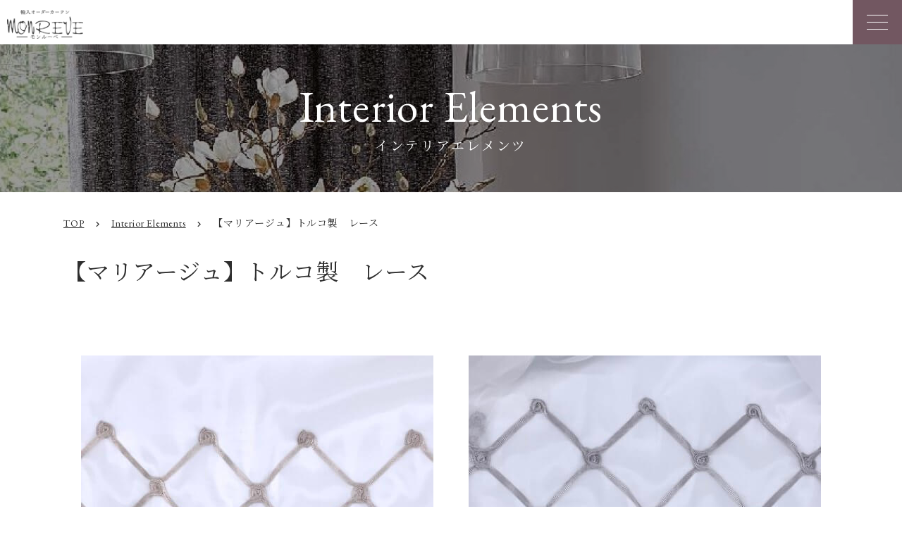

--- FILE ---
content_type: text/html; charset=UTF-8
request_url: https://www.monreve-japan.jp/elements/17016/
body_size: 14474
content:
<!DOCTYPE html>
<html lang="ja">

<head>
  <meta charset="utf-8">
  <!-- Google Tag Manager -->
  <script>
    (function(w, d, s, l, i) {
      w[l] = w[l] || [];
      w[l].push({
        'gtm.start': new Date().getTime(),
        event: 'gtm.js'
      });
      var f = d.getElementsByTagName(s)[0],
        j = d.createElement(s),
        dl = l != 'dataLayer' ? '&l=' + l : '';
      j.async = true;
      j.src =
        'https://www.googletagmanager.com/gtm.js?id=' + i + dl;
      f.parentNode.insertBefore(j, f);
    })(window, document, 'script', 'dataLayer', 'GTM-5QKJHRX');
  </script>
  <!-- End Google Tag Manager -->
  <meta http-equiv="X-UA-Compatible" content="IE=edge">
  <meta name="viewport" content="width=device-width, initial-scale=1">
  <meta name="format-detection" content="telephone=no">

  <link rel="stylesheet" type="text/css" href="https://www.monreve-japan.jp/wp-content/themes/monreve/css/style.css">
  <link rel="preconnect" href="https://fonts.googleapis.com">
  <link rel="preconnect" href="https://fonts.gstatic.com" crossorigin>
  <link href="https://fonts.googleapis.com/css2?family=EB+Garamond:wght@400;600&family=Noto+Sans+JP:wght@500&family=Noto+Serif+JP:wght@400;500;600&display=swap" rel="stylesheet">
  <link href="https://fonts.googleapis.com/icon?family=Material+Icons" rel="stylesheet">
  
		<!-- All in One SEO 4.1.8 -->
		<title>【マリアージュ】トルコ製 レース - 東京青山のおしゃれなオーダーカーテンはモンルーベジャパン</title>
		<meta name="description" content="■レース■国名：トルコ製■生地名：マリアージュ■素材：ポリエステル100％■洗濯：ウォッシャブル■価格：￥7," />
		<meta name="robots" content="max-image-preview:large" />
		<link rel="canonical" href="https://www.monreve-japan.jp/elements/17016/" />
		<meta property="og:locale" content="ja_JP" />
		<meta property="og:site_name" content="東京青山のおしゃれなオーダーカーテンはモンルーベジャパン - 多彩な品揃えオーダーカーテンのモンルーベ" />
		<meta property="og:type" content="article" />
		<meta property="og:title" content="【マリアージュ】トルコ製 レース - 東京青山のおしゃれなオーダーカーテンはモンルーベジャパン" />
		<meta property="og:description" content="■レース■国名：トルコ製■生地名：マリアージュ■素材：ポリエステル100％■洗濯：ウォッシャブル■価格：￥7," />
		<meta property="og:url" content="https://www.monreve-japan.jp/elements/17016/" />
		<meta property="og:image" content="https://www.monreve-japan.jp/wp-content/uploads/2022/08/ogp.png" />
		<meta property="og:image:secure_url" content="https://www.monreve-japan.jp/wp-content/uploads/2022/08/ogp.png" />
		<meta property="og:image:width" content="1200" />
		<meta property="og:image:height" content="630" />
		<meta property="article:published_time" content="2021-10-18T06:32:43+00:00" />
		<meta property="article:modified_time" content="2021-11-23T06:29:21+00:00" />
		<meta name="twitter:card" content="summary_large_image" />
		<meta name="twitter:title" content="【マリアージュ】トルコ製 レース - 東京青山のおしゃれなオーダーカーテンはモンルーベジャパン" />
		<meta name="twitter:description" content="■レース■国名：トルコ製■生地名：マリアージュ■素材：ポリエステル100％■洗濯：ウォッシャブル■価格：￥7," />
		<meta name="twitter:image" content="https://www.monreve-japan.jp/wp-content/uploads/2022/08/ogp.png" />
		<script type="application/ld+json" class="aioseo-schema">
			{"@context":"https:\/\/schema.org","@graph":[{"@type":"WebSite","@id":"https:\/\/www.monreve-japan.jp\/#website","url":"https:\/\/www.monreve-japan.jp\/","name":"\u6771\u4eac\u9752\u5c71\u306e\u304a\u3057\u3083\u308c\u306a\u30aa\u30fc\u30c0\u30fc\u30ab\u30fc\u30c6\u30f3\u306f\u30e2\u30f3\u30eb\u30fc\u30d9\u30b8\u30e3\u30d1\u30f3","description":"\u591a\u5f69\u306a\u54c1\u63c3\u3048\u30aa\u30fc\u30c0\u30fc\u30ab\u30fc\u30c6\u30f3\u306e\u30e2\u30f3\u30eb\u30fc\u30d9","inLanguage":"ja","publisher":{"@id":"https:\/\/www.monreve-japan.jp\/#organization"}},{"@type":"Organization","@id":"https:\/\/www.monreve-japan.jp\/#organization","name":"\u6771\u4eac\u9752\u5c71\u306e\u304a\u3057\u3083\u308c\u306a\u30aa\u30fc\u30c0\u30fc\u30ab\u30fc\u30c6\u30f3\u306f\u30e2\u30f3\u30eb\u30fc\u30d9\u30b8\u30e3\u30d1\u30f3","url":"https:\/\/www.monreve-japan.jp\/","logo":{"@type":"ImageObject","@id":"https:\/\/www.monreve-japan.jp\/#organizationLogo","url":"https:\/\/www.monreve-japan.jp\/wp-content\/uploads\/2022\/08\/ogp.png","width":1200,"height":630},"image":{"@id":"https:\/\/www.monreve-japan.jp\/#organizationLogo"}},{"@type":"BreadcrumbList","@id":"https:\/\/www.monreve-japan.jp\/elements\/17016\/#breadcrumblist","itemListElement":[{"@type":"ListItem","@id":"https:\/\/www.monreve-japan.jp\/#listItem","position":1,"item":{"@type":"WebPage","@id":"https:\/\/www.monreve-japan.jp\/","name":"\u30db\u30fc\u30e0","description":"\u6771\u4eac\u30aa\u30fc\u30c0\u30fc\u30ab\u30fc\u30c6\u30f3\u5c02\u9580\u5e97\u3002\u751f\u5730\u306b\u3053\u3060\u308f\u308a\u6d77\u5916\u76f4\u63a5\u8cb7\u3044\u4ed8\u3051\u306e\u5c02\u9580\u5e97","url":"https:\/\/www.monreve-japan.jp\/"}}]},{"@type":"Person","@id":"https:\/\/www.monreve-japan.jp\/author\/master624\/#author","url":"https:\/\/www.monreve-japan.jp\/author\/master624\/","name":"\u30aa\u30fc\u30c0\u30fc\u30ab\u30fc\u30c6\u30f3\u306e\u30e2\u30f3\u30eb\u30fc\u30d9\u30b8\u30e3\u30d1\u30f3"},{"@type":"WebPage","@id":"https:\/\/www.monreve-japan.jp\/elements\/17016\/#webpage","url":"https:\/\/www.monreve-japan.jp\/elements\/17016\/","name":"\u3010\u30de\u30ea\u30a2\u30fc\u30b8\u30e5\u3011\u30c8\u30eb\u30b3\u88fd \u30ec\u30fc\u30b9 - \u6771\u4eac\u9752\u5c71\u306e\u304a\u3057\u3083\u308c\u306a\u30aa\u30fc\u30c0\u30fc\u30ab\u30fc\u30c6\u30f3\u306f\u30e2\u30f3\u30eb\u30fc\u30d9\u30b8\u30e3\u30d1\u30f3","description":"\u25a0\u30ec\u30fc\u30b9\u25a0\u56fd\u540d\uff1a\u30c8\u30eb\u30b3\u88fd\u25a0\u751f\u5730\u540d\uff1a\u30de\u30ea\u30a2\u30fc\u30b8\u30e5\u25a0\u7d20\u6750\uff1a\u30dd\u30ea\u30a8\u30b9\u30c6\u30eb100\uff05\u25a0\u6d17\u6fef\uff1a\u30a6\u30a9\u30c3\u30b7\u30e3\u30d6\u30eb\u25a0\u4fa1\u683c\uff1a\uffe57,","inLanguage":"ja","isPartOf":{"@id":"https:\/\/www.monreve-japan.jp\/#website"},"breadcrumb":{"@id":"https:\/\/www.monreve-japan.jp\/elements\/17016\/#breadcrumblist"},"author":"https:\/\/www.monreve-japan.jp\/author\/master624\/#author","creator":"https:\/\/www.monreve-japan.jp\/author\/master624\/#author","image":{"@type":"ImageObject","@id":"https:\/\/www.monreve-japan.jp\/#mainImage","url":"https:\/\/www.monreve-japan.jp\/wp-content\/uploads\/2021\/10\/tempImagewfPVs8.jpg","width":1000,"height":1000,"caption":"\u304a\u3057\u3083\u308c\u306a\u30e8\u30fc\u30ed\u30c3\u30d1\u88fd\u306e\u8f38\u5165\u30aa\u30fc\u30c0\u30fc\u30ab\u30fc\u30c6\u30f3"},"primaryImageOfPage":{"@id":"https:\/\/www.monreve-japan.jp\/elements\/17016\/#mainImage"},"datePublished":"2021-10-18T06:32:43+09:00","dateModified":"2021-11-23T06:29:21+09:00"}]}
		</script>
		<!-- All in One SEO -->

<link rel='dns-prefetch' href='//www.googletagmanager.com' />
<link rel='dns-prefetch' href='//s.w.org' />
<link rel="alternate" type="application/rss+xml" title="東京青山のおしゃれなオーダーカーテンはモンルーベジャパン &raquo; フィード" href="https://www.monreve-japan.jp/feed/" />
<link rel="alternate" type="application/rss+xml" title="東京青山のおしゃれなオーダーカーテンはモンルーベジャパン &raquo; コメントフィード" href="https://www.monreve-japan.jp/comments/feed/" />
<script type="text/javascript">
window._wpemojiSettings = {"baseUrl":"https:\/\/s.w.org\/images\/core\/emoji\/13.1.0\/72x72\/","ext":".png","svgUrl":"https:\/\/s.w.org\/images\/core\/emoji\/13.1.0\/svg\/","svgExt":".svg","source":{"concatemoji":"https:\/\/www.monreve-japan.jp\/wp-includes\/js\/wp-emoji-release.min.js?ver=5.9.2"}};
/*! This file is auto-generated */
!function(e,a,t){var n,r,o,i=a.createElement("canvas"),p=i.getContext&&i.getContext("2d");function s(e,t){var a=String.fromCharCode;p.clearRect(0,0,i.width,i.height),p.fillText(a.apply(this,e),0,0);e=i.toDataURL();return p.clearRect(0,0,i.width,i.height),p.fillText(a.apply(this,t),0,0),e===i.toDataURL()}function c(e){var t=a.createElement("script");t.src=e,t.defer=t.type="text/javascript",a.getElementsByTagName("head")[0].appendChild(t)}for(o=Array("flag","emoji"),t.supports={everything:!0,everythingExceptFlag:!0},r=0;r<o.length;r++)t.supports[o[r]]=function(e){if(!p||!p.fillText)return!1;switch(p.textBaseline="top",p.font="600 32px Arial",e){case"flag":return s([127987,65039,8205,9895,65039],[127987,65039,8203,9895,65039])?!1:!s([55356,56826,55356,56819],[55356,56826,8203,55356,56819])&&!s([55356,57332,56128,56423,56128,56418,56128,56421,56128,56430,56128,56423,56128,56447],[55356,57332,8203,56128,56423,8203,56128,56418,8203,56128,56421,8203,56128,56430,8203,56128,56423,8203,56128,56447]);case"emoji":return!s([10084,65039,8205,55357,56613],[10084,65039,8203,55357,56613])}return!1}(o[r]),t.supports.everything=t.supports.everything&&t.supports[o[r]],"flag"!==o[r]&&(t.supports.everythingExceptFlag=t.supports.everythingExceptFlag&&t.supports[o[r]]);t.supports.everythingExceptFlag=t.supports.everythingExceptFlag&&!t.supports.flag,t.DOMReady=!1,t.readyCallback=function(){t.DOMReady=!0},t.supports.everything||(n=function(){t.readyCallback()},a.addEventListener?(a.addEventListener("DOMContentLoaded",n,!1),e.addEventListener("load",n,!1)):(e.attachEvent("onload",n),a.attachEvent("onreadystatechange",function(){"complete"===a.readyState&&t.readyCallback()})),(n=t.source||{}).concatemoji?c(n.concatemoji):n.wpemoji&&n.twemoji&&(c(n.twemoji),c(n.wpemoji)))}(window,document,window._wpemojiSettings);
</script>
<style type="text/css">
img.wp-smiley,
img.emoji {
	display: inline !important;
	border: none !important;
	box-shadow: none !important;
	height: 1em !important;
	width: 1em !important;
	margin: 0 0.07em !important;
	vertical-align: -0.1em !important;
	background: none !important;
	padding: 0 !important;
}
</style>
	<link rel='stylesheet' id='wp-block-library-css'  href='https://www.monreve-japan.jp/wp-includes/css/dist/block-library/style.min.css?ver=5.9.2' type='text/css' media='all' />
<style id='global-styles-inline-css' type='text/css'>
body{--wp--preset--color--black: #000000;--wp--preset--color--cyan-bluish-gray: #abb8c3;--wp--preset--color--white: #ffffff;--wp--preset--color--pale-pink: #f78da7;--wp--preset--color--vivid-red: #cf2e2e;--wp--preset--color--luminous-vivid-orange: #ff6900;--wp--preset--color--luminous-vivid-amber: #fcb900;--wp--preset--color--light-green-cyan: #7bdcb5;--wp--preset--color--vivid-green-cyan: #00d084;--wp--preset--color--pale-cyan-blue: #8ed1fc;--wp--preset--color--vivid-cyan-blue: #0693e3;--wp--preset--color--vivid-purple: #9b51e0;--wp--preset--gradient--vivid-cyan-blue-to-vivid-purple: linear-gradient(135deg,rgba(6,147,227,1) 0%,rgb(155,81,224) 100%);--wp--preset--gradient--light-green-cyan-to-vivid-green-cyan: linear-gradient(135deg,rgb(122,220,180) 0%,rgb(0,208,130) 100%);--wp--preset--gradient--luminous-vivid-amber-to-luminous-vivid-orange: linear-gradient(135deg,rgba(252,185,0,1) 0%,rgba(255,105,0,1) 100%);--wp--preset--gradient--luminous-vivid-orange-to-vivid-red: linear-gradient(135deg,rgba(255,105,0,1) 0%,rgb(207,46,46) 100%);--wp--preset--gradient--very-light-gray-to-cyan-bluish-gray: linear-gradient(135deg,rgb(238,238,238) 0%,rgb(169,184,195) 100%);--wp--preset--gradient--cool-to-warm-spectrum: linear-gradient(135deg,rgb(74,234,220) 0%,rgb(151,120,209) 20%,rgb(207,42,186) 40%,rgb(238,44,130) 60%,rgb(251,105,98) 80%,rgb(254,248,76) 100%);--wp--preset--gradient--blush-light-purple: linear-gradient(135deg,rgb(255,206,236) 0%,rgb(152,150,240) 100%);--wp--preset--gradient--blush-bordeaux: linear-gradient(135deg,rgb(254,205,165) 0%,rgb(254,45,45) 50%,rgb(107,0,62) 100%);--wp--preset--gradient--luminous-dusk: linear-gradient(135deg,rgb(255,203,112) 0%,rgb(199,81,192) 50%,rgb(65,88,208) 100%);--wp--preset--gradient--pale-ocean: linear-gradient(135deg,rgb(255,245,203) 0%,rgb(182,227,212) 50%,rgb(51,167,181) 100%);--wp--preset--gradient--electric-grass: linear-gradient(135deg,rgb(202,248,128) 0%,rgb(113,206,126) 100%);--wp--preset--gradient--midnight: linear-gradient(135deg,rgb(2,3,129) 0%,rgb(40,116,252) 100%);--wp--preset--duotone--dark-grayscale: url('#wp-duotone-dark-grayscale');--wp--preset--duotone--grayscale: url('#wp-duotone-grayscale');--wp--preset--duotone--purple-yellow: url('#wp-duotone-purple-yellow');--wp--preset--duotone--blue-red: url('#wp-duotone-blue-red');--wp--preset--duotone--midnight: url('#wp-duotone-midnight');--wp--preset--duotone--magenta-yellow: url('#wp-duotone-magenta-yellow');--wp--preset--duotone--purple-green: url('#wp-duotone-purple-green');--wp--preset--duotone--blue-orange: url('#wp-duotone-blue-orange');--wp--preset--font-size--small: 13px;--wp--preset--font-size--medium: 20px;--wp--preset--font-size--large: 36px;--wp--preset--font-size--x-large: 42px;}.has-black-color{color: var(--wp--preset--color--black) !important;}.has-cyan-bluish-gray-color{color: var(--wp--preset--color--cyan-bluish-gray) !important;}.has-white-color{color: var(--wp--preset--color--white) !important;}.has-pale-pink-color{color: var(--wp--preset--color--pale-pink) !important;}.has-vivid-red-color{color: var(--wp--preset--color--vivid-red) !important;}.has-luminous-vivid-orange-color{color: var(--wp--preset--color--luminous-vivid-orange) !important;}.has-luminous-vivid-amber-color{color: var(--wp--preset--color--luminous-vivid-amber) !important;}.has-light-green-cyan-color{color: var(--wp--preset--color--light-green-cyan) !important;}.has-vivid-green-cyan-color{color: var(--wp--preset--color--vivid-green-cyan) !important;}.has-pale-cyan-blue-color{color: var(--wp--preset--color--pale-cyan-blue) !important;}.has-vivid-cyan-blue-color{color: var(--wp--preset--color--vivid-cyan-blue) !important;}.has-vivid-purple-color{color: var(--wp--preset--color--vivid-purple) !important;}.has-black-background-color{background-color: var(--wp--preset--color--black) !important;}.has-cyan-bluish-gray-background-color{background-color: var(--wp--preset--color--cyan-bluish-gray) !important;}.has-white-background-color{background-color: var(--wp--preset--color--white) !important;}.has-pale-pink-background-color{background-color: var(--wp--preset--color--pale-pink) !important;}.has-vivid-red-background-color{background-color: var(--wp--preset--color--vivid-red) !important;}.has-luminous-vivid-orange-background-color{background-color: var(--wp--preset--color--luminous-vivid-orange) !important;}.has-luminous-vivid-amber-background-color{background-color: var(--wp--preset--color--luminous-vivid-amber) !important;}.has-light-green-cyan-background-color{background-color: var(--wp--preset--color--light-green-cyan) !important;}.has-vivid-green-cyan-background-color{background-color: var(--wp--preset--color--vivid-green-cyan) !important;}.has-pale-cyan-blue-background-color{background-color: var(--wp--preset--color--pale-cyan-blue) !important;}.has-vivid-cyan-blue-background-color{background-color: var(--wp--preset--color--vivid-cyan-blue) !important;}.has-vivid-purple-background-color{background-color: var(--wp--preset--color--vivid-purple) !important;}.has-black-border-color{border-color: var(--wp--preset--color--black) !important;}.has-cyan-bluish-gray-border-color{border-color: var(--wp--preset--color--cyan-bluish-gray) !important;}.has-white-border-color{border-color: var(--wp--preset--color--white) !important;}.has-pale-pink-border-color{border-color: var(--wp--preset--color--pale-pink) !important;}.has-vivid-red-border-color{border-color: var(--wp--preset--color--vivid-red) !important;}.has-luminous-vivid-orange-border-color{border-color: var(--wp--preset--color--luminous-vivid-orange) !important;}.has-luminous-vivid-amber-border-color{border-color: var(--wp--preset--color--luminous-vivid-amber) !important;}.has-light-green-cyan-border-color{border-color: var(--wp--preset--color--light-green-cyan) !important;}.has-vivid-green-cyan-border-color{border-color: var(--wp--preset--color--vivid-green-cyan) !important;}.has-pale-cyan-blue-border-color{border-color: var(--wp--preset--color--pale-cyan-blue) !important;}.has-vivid-cyan-blue-border-color{border-color: var(--wp--preset--color--vivid-cyan-blue) !important;}.has-vivid-purple-border-color{border-color: var(--wp--preset--color--vivid-purple) !important;}.has-vivid-cyan-blue-to-vivid-purple-gradient-background{background: var(--wp--preset--gradient--vivid-cyan-blue-to-vivid-purple) !important;}.has-light-green-cyan-to-vivid-green-cyan-gradient-background{background: var(--wp--preset--gradient--light-green-cyan-to-vivid-green-cyan) !important;}.has-luminous-vivid-amber-to-luminous-vivid-orange-gradient-background{background: var(--wp--preset--gradient--luminous-vivid-amber-to-luminous-vivid-orange) !important;}.has-luminous-vivid-orange-to-vivid-red-gradient-background{background: var(--wp--preset--gradient--luminous-vivid-orange-to-vivid-red) !important;}.has-very-light-gray-to-cyan-bluish-gray-gradient-background{background: var(--wp--preset--gradient--very-light-gray-to-cyan-bluish-gray) !important;}.has-cool-to-warm-spectrum-gradient-background{background: var(--wp--preset--gradient--cool-to-warm-spectrum) !important;}.has-blush-light-purple-gradient-background{background: var(--wp--preset--gradient--blush-light-purple) !important;}.has-blush-bordeaux-gradient-background{background: var(--wp--preset--gradient--blush-bordeaux) !important;}.has-luminous-dusk-gradient-background{background: var(--wp--preset--gradient--luminous-dusk) !important;}.has-pale-ocean-gradient-background{background: var(--wp--preset--gradient--pale-ocean) !important;}.has-electric-grass-gradient-background{background: var(--wp--preset--gradient--electric-grass) !important;}.has-midnight-gradient-background{background: var(--wp--preset--gradient--midnight) !important;}.has-small-font-size{font-size: var(--wp--preset--font-size--small) !important;}.has-medium-font-size{font-size: var(--wp--preset--font-size--medium) !important;}.has-large-font-size{font-size: var(--wp--preset--font-size--large) !important;}.has-x-large-font-size{font-size: var(--wp--preset--font-size--x-large) !important;}
</style>
<link rel='stylesheet' id='ez-icomoon-css'  href='https://www.monreve-japan.jp/wp-content/plugins/easy-table-of-contents/vendor/icomoon/style.min.css?ver=2.0.17' type='text/css' media='all' />
<link rel='stylesheet' id='ez-toc-css'  href='https://www.monreve-japan.jp/wp-content/plugins/easy-table-of-contents/assets/css/screen.min.css?ver=2.0.17' type='text/css' media='all' />
<style id='ez-toc-inline-css' type='text/css'>
div#ez-toc-container p.ez-toc-title {font-size: 120%;}div#ez-toc-container p.ez-toc-title {font-weight: 500;}div#ez-toc-container ul li {font-size: 95%;}div#ez-toc-container {width: 400px;}
</style>
<link rel='stylesheet' id='fancybox-css'  href='https://www.monreve-japan.jp/wp-content/plugins/easy-fancybox/css/jquery.fancybox.min.css?ver=1.3.24' type='text/css' media='screen' />
<link rel='stylesheet' id='elementor-icons-css'  href='https://www.monreve-japan.jp/wp-content/plugins/elementor/assets/lib/eicons/css/elementor-icons.min.css?ver=5.15.0' type='text/css' media='all' />
<link rel='stylesheet' id='elementor-frontend-legacy-css'  href='https://www.monreve-japan.jp/wp-content/plugins/elementor/assets/css/frontend-legacy.min.css?ver=3.6.1' type='text/css' media='all' />
<link rel='stylesheet' id='elementor-frontend-css'  href='https://www.monreve-japan.jp/wp-content/plugins/elementor/assets/css/frontend.min.css?ver=3.6.1' type='text/css' media='all' />
<link rel='stylesheet' id='elementor-post-13976-css'  href='https://www.monreve-japan.jp/wp-content/uploads/elementor/css/post-13976.css?ver=1661754953' type='text/css' media='all' />
<link rel='stylesheet' id='font-awesome-5-all-css'  href='https://www.monreve-japan.jp/wp-content/plugins/elementor/assets/lib/font-awesome/css/all.min.css?ver=3.6.1' type='text/css' media='all' />
<link rel='stylesheet' id='font-awesome-4-shim-css'  href='https://www.monreve-japan.jp/wp-content/plugins/elementor/assets/lib/font-awesome/css/v4-shims.min.css?ver=3.6.1' type='text/css' media='all' />
<link rel='stylesheet' id='elementor-global-css'  href='https://www.monreve-japan.jp/wp-content/uploads/elementor/css/global.css?ver=1661754954' type='text/css' media='all' />
<link rel='stylesheet' id='elementor-post-17016-css'  href='https://www.monreve-japan.jp/wp-content/uploads/elementor/css/post-17016.css?ver=1661795540' type='text/css' media='all' />
<link rel='stylesheet' id='google-fonts-1-css'  href='https://fonts.googleapis.com/css?family=Roboto%3A100%2C100italic%2C200%2C200italic%2C300%2C300italic%2C400%2C400italic%2C500%2C500italic%2C600%2C600italic%2C700%2C700italic%2C800%2C800italic%2C900%2C900italic%7CRoboto+Slab%3A100%2C100italic%2C200%2C200italic%2C300%2C300italic%2C400%2C400italic%2C500%2C500italic%2C600%2C600italic%2C700%2C700italic%2C800%2C800italic%2C900%2C900italic&#038;display=auto&#038;ver=5.9.2' type='text/css' media='all' />
<script type='text/javascript' src='https://www.monreve-japan.jp/wp-includes/js/jquery/jquery.min.js?ver=3.6.0' id='jquery-core-js'></script>
<script type='text/javascript' src='https://www.monreve-japan.jp/wp-includes/js/jquery/jquery-migrate.min.js?ver=3.3.2' id='jquery-migrate-js'></script>

<!-- Google アナリティクス スニペット (Site Kit が追加) -->
<script type='text/javascript' src='https://www.googletagmanager.com/gtag/js?id=UA-230772113-1' id='google_gtagjs-js' async></script>
<script type='text/javascript' id='google_gtagjs-js-after'>
window.dataLayer = window.dataLayer || [];function gtag(){dataLayer.push(arguments);}
gtag('set', 'linker', {"domains":["www.monreve-japan.jp"]} );
gtag("js", new Date());
gtag("set", "developer_id.dZTNiMT", true);
gtag("config", "UA-230772113-1", {"anonymize_ip":true});
gtag("config", "G-BWD38CEQTR");
</script>

<!-- (ここまで) Google アナリティクス スニペット (Site Kit が追加) -->
<script type='text/javascript' src='https://www.monreve-japan.jp/wp-content/plugins/elementor/assets/lib/font-awesome/js/v4-shims.min.js?ver=3.6.1' id='font-awesome-4-shim-js'></script>
<link rel="https://api.w.org/" href="https://www.monreve-japan.jp/wp-json/" /><link rel="EditURI" type="application/rsd+xml" title="RSD" href="https://www.monreve-japan.jp/xmlrpc.php?rsd" />
<link rel="wlwmanifest" type="application/wlwmanifest+xml" href="https://www.monreve-japan.jp/wp-includes/wlwmanifest.xml" /> 
<meta name="generator" content="WordPress 5.9.2" />
<link rel='shortlink' href='https://www.monreve-japan.jp/?p=17016' />
<link rel="alternate" type="application/json+oembed" href="https://www.monreve-japan.jp/wp-json/oembed/1.0/embed?url=https%3A%2F%2Fwww.monreve-japan.jp%2Felements%2F17016%2F" />
<link rel="alternate" type="text/xml+oembed" href="https://www.monreve-japan.jp/wp-json/oembed/1.0/embed?url=https%3A%2F%2Fwww.monreve-japan.jp%2Felements%2F17016%2F&#038;format=xml" />
<meta name="generator" content="Site Kit by Google 1.82.0" />
<!-- Google AdSense スニペット (Site Kit が追加) -->
<meta name="google-adsense-platform-account" content="ca-host-pub-2644536267352236">
<meta name="google-adsense-platform-domain" content="sitekit.withgoogle.com">
<!-- (ここまで) Google AdSense スニペット (Site Kit が追加) -->
<link rel="icon" href="https://www.monreve-japan.jp/wp-content/uploads/2022/08/cropped-favicon.ico-32x32.png" sizes="32x32" />
<link rel="icon" href="https://www.monreve-japan.jp/wp-content/uploads/2022/08/cropped-favicon.ico-192x192.png" sizes="192x192" />
<link rel="apple-touch-icon" href="https://www.monreve-japan.jp/wp-content/uploads/2022/08/cropped-favicon.ico-180x180.png" />
<meta name="msapplication-TileImage" content="https://www.monreve-japan.jp/wp-content/uploads/2022/08/cropped-favicon.ico-270x270.png" />
</head>

<body data-rsssl=1 class="elements-template-default single single-elements postid-17016 elementor-default elementor-kit-13976 elementor-page elementor-page-17016">
  <!-- Google Tag Manager (noscript) -->
  <noscript><iframe src="https://www.googletagmanager.com/ns.html?id=GTM-5QKJHRX" height="0" width="0" style="display:none;visibility:hidden"></iframe></noscript>
  <!-- End Google Tag Manager (noscript) -->
  <div class="l-wrapper">
    <header class="l-header">
      <div class="l-header__inner">
        <h1 class="l-header__logo-area">
          <a class="l-header__logo" href="https://www.monreve-japan.jp/"><img src="https://www.monreve-japan.jp/wp-content/themes/monreve/images/common/logo.png" srcset="https://www.monreve-japan.jp/wp-content/themes/monreve/images/common/logo.png 1x, https://www.monreve-japan.jp/wp-content/themes/monreve/images/common/logo@2x.png 2x" alt="輸入オーダーカーテン モンルーベ"></a>
          <span class="l-header__lead">南青山のオーダーカーテン専門店<br>「モンルーベ」</span>
        </h1>
        <div class="js-nav-btn nav-btn">
          <span class="nav-btn__line"></span>
          <span class="nav-btn__line"></span>
          <span class="nav-btn__line"></span>
        </div>

        <nav class="l-header__nav g-nav js-g-nav">
          <div class="l-header__nav-inner">
            <div class="l-header__sp-search">
              <form method="get" action="https://www.monreve-japan.jp/" class="c-search">
  <input type="text" name="s" value="" id="s">
  <button type="submit" id="s"><i><img src="https://www.monreve-japan.jp/wp-content/themes/monreve/images/common/search.svg" alt="search" class="c-search__icon"></i></button>
</form>
            </div>
            <ul class="g-nav__menu">
              <li class="g-nav__item"><a class="g-nav__link" href="https://www.monreve-japan.jp/works/">WORKS<span>施工例</span></a></li>
              <li class="g-nav__item"><a class="g-nav__link" href="https://www.monreve-japan.jp/about/">ABOUT<span>モンルーベとは</span></a></li>
              <li class="g-nav__item g-nav__parent"><a class="g-nav__link" href="https://www.monreve-japan.jp/service/">SERVICE<span>サービス</span></a>
                <i class="fas fa-chevron-down g-nav__parent__chevron js-childnav-btn"></i>
                <ul class="g-nav__child hide">
                  <li><a href="https://www.monreve-japan.jp/flow">
                      <p>Flow</p><span>ご依頼から納品まで</span>
                    </a></li>
                  <li><a href="https://www.monreve-japan.jp/business">
                      <p>Business</p><span>法人のお客様</span>
                    </a></li>
                </ul>
              </li>
              <li class="g-nav__item"><a class="g-nav__link" href="https://www.monreve-japan.jp/showroom/">SHOWROOM<span>ショールーム</span></a></li>
              <li class="g-nav__item"><a class="g-nav__link" href="https://www.monreve-japan.jp/column/">COLUMN<span>コラム</span></a></li>
              <li class="g-nav__item g-nav__parent"><a class="g-nav__link" href="https://www.monreve-japan.jp/brand/">BRANDS<span>ブランド</span></a>
                <i class="fas fa-chevron-down g-nav__parent__chevron js-childnav-btn"></i>
                <ul class="g-nav__child hide">
                  <li><a href="https://www.monreve-japan.jp/originalbrands">
                      <p>Original Brands</p><span>オリジナルブランド</span>
                    </a></li>
                </ul>
              </li>
            </ul>
            <div class="search-btn">
              <span class="search-btn__link js-search">
                <img src="https://www.monreve-japan.jp/wp-content/themes/monreve/images/common/search.svg" alt="">
              </span>
            </div>
            <ul class="l-header__cv">
              <li><a href="https://monrevejapan.official.ec/" target="_blank" class="g-nav__btn g-nav__btn--shop">ONLINE SHOP</a></li>
              <li><a href="https://www.monreve-japan.jp/contact/" class="g-nav__btn g-nav__btn--contact">CONTACT</a></li>
            </ul>
          </div>
        </nav>
      </div>
      <div class="l-header__search">
        <form method="get" action="https://www.monreve-japan.jp/" class="c-search">
  <input type="text" name="s" value="" id="s">
  <button type="submit" id="s"><i><img src="https://www.monreve-japan.jp/wp-content/themes/monreve/images/common/search.svg" alt="search" class="c-search__icon"></i></button>
</form>
      </div>
    </header><!-- ここからコンテンツ -->
<main class="l-main">
  <div class="c-page-header c-page-header--interior_elements">
    <div class="c-page-header__inner">
      <h1 class="c-page-header__title">
        Interior Elements
        <span class="c-page-header__subtitle">インテリアエレメンツ</span>
      </h1>
    </div>
  </div>
  <div class="l-page-content">
    <div class="c-breadcrumb">
      <div class="l-container">
        <span>
          <a href="/"><span class="c-breadcrumb__link">TOP</span></a>
        </span>
        <span class="material-icons">chevron_right</span>
        <span>
          <a href="https://www.monreve-japan.jp/elements/"><span class="c-breadcrumb__link">Interior Elements</span></a>
        </span>
        <span class="material-icons">chevron_right</span>
        <span class="c-breadcrumb__current">【マリアージュ】トルコ製　レース</span>
      </div>
    </div>
    <div class="l-container">

      <section class="c-single">
        
          <article id="post-17016" class="content-width post-17016 elements type-elements status-publish has-post-thumbnail hentry elements_cat-dough elements_cat-lace elements_tag-elegant">
            <h2 class="c-single__title">【マリアージュ】トルコ製　レース</h2>

                        
            <div class="c-single__content">
              		<div data-elementor-type="wp-post" data-elementor-id="17016" class="elementor elementor-17016">
						<div class="elementor-inner">
				<div class="elementor-section-wrap">
									<section class="elementor-section elementor-top-section elementor-element elementor-element-8f0e9c5 elementor-section-boxed elementor-section-height-default elementor-section-height-default" data-id="8f0e9c5" data-element_type="section">
						<div class="elementor-container elementor-column-gap-default">
							<div class="elementor-row">
					<div class="elementor-column elementor-col-50 elementor-top-column elementor-element elementor-element-013e00d" data-id="013e00d" data-element_type="column">
			<div class="elementor-column-wrap elementor-element-populated">
							<div class="elementor-widget-wrap">
						<div class="elementor-element elementor-element-cf42a46 elementor-widget elementor-widget-image" data-id="cf42a46" data-element_type="widget" data-widget_type="image.default">
				<div class="elementor-widget-container">
								<div class="elementor-image">
												<img width="500" height="500" src="https://www.monreve-japan.jp/wp-content/uploads/2021/10/tempImageUodGDB-500x500.jpg" class="attachment-large size-large" alt="【マリアージュ】トルコ製　レース"="おしゃれなヨーロッパ製の輸入オーダーカーテン　レース" loading="lazy" srcset="https://www.monreve-japan.jp/wp-content/uploads/2021/10/tempImageUodGDB-500x500.jpg 500w, https://www.monreve-japan.jp/wp-content/uploads/2021/10/tempImageUodGDB-160x160.jpg 160w, https://www.monreve-japan.jp/wp-content/uploads/2021/10/tempImageUodGDB-300x300.jpg 300w, https://www.monreve-japan.jp/wp-content/uploads/2021/10/tempImageUodGDB-768x768.jpg 768w, https://www.monreve-japan.jp/wp-content/uploads/2021/10/tempImageUodGDB.jpg 1000w" sizes="(max-width: 500px) 100vw, 500px" />														</div>
						</div>
				</div>
						</div>
					</div>
		</div>
				<div class="elementor-column elementor-col-50 elementor-top-column elementor-element elementor-element-bb82f4d" data-id="bb82f4d" data-element_type="column">
			<div class="elementor-column-wrap elementor-element-populated">
							<div class="elementor-widget-wrap">
						<div class="elementor-element elementor-element-53d7ddd elementor-widget elementor-widget-image" data-id="53d7ddd" data-element_type="widget" data-widget_type="image.default">
				<div class="elementor-widget-container">
								<div class="elementor-image">
												<img width="500" height="500" src="https://www.monreve-japan.jp/wp-content/uploads/2021/10/tempImagelTH8QT-500x500.jpg" class="attachment-large size-large" alt="【マリアージュ】トルコ製　レース"="おしゃれなヨーロッパ製の輸入オーダーカーテン" loading="lazy" srcset="https://www.monreve-japan.jp/wp-content/uploads/2021/10/tempImagelTH8QT-500x500.jpg 500w, https://www.monreve-japan.jp/wp-content/uploads/2021/10/tempImagelTH8QT-160x160.jpg 160w, https://www.monreve-japan.jp/wp-content/uploads/2021/10/tempImagelTH8QT-300x300.jpg 300w, https://www.monreve-japan.jp/wp-content/uploads/2021/10/tempImagelTH8QT-768x768.jpg 768w, https://www.monreve-japan.jp/wp-content/uploads/2021/10/tempImagelTH8QT.jpg 1000w" sizes="(max-width: 500px) 100vw, 500px" />														</div>
						</div>
				</div>
						</div>
					</div>
		</div>
								</div>
					</div>
		</section>
				<section class="elementor-section elementor-top-section elementor-element elementor-element-e15a525 elementor-section-boxed elementor-section-height-default elementor-section-height-default" data-id="e15a525" data-element_type="section">
						<div class="elementor-container elementor-column-gap-default">
							<div class="elementor-row">
					<div class="elementor-column elementor-col-50 elementor-top-column elementor-element elementor-element-bcefc6f" data-id="bcefc6f" data-element_type="column">
			<div class="elementor-column-wrap elementor-element-populated">
							<div class="elementor-widget-wrap">
						<div class="elementor-element elementor-element-7149025 elementor-widget elementor-widget-image" data-id="7149025" data-element_type="widget" data-widget_type="image.default">
				<div class="elementor-widget-container">
								<div class="elementor-image">
												<img width="500" height="500" src="https://www.monreve-japan.jp/wp-content/uploads/2021/10/tempImagewfPVs8-500x500.jpg" class="attachment-large size-large" alt="【マリアージュ】トルコ製　レース"="おしゃれなヨーロッパ製の輸入オーダーカーテン" loading="lazy" srcset="https://www.monreve-japan.jp/wp-content/uploads/2021/10/tempImagewfPVs8-500x500.jpg 500w, https://www.monreve-japan.jp/wp-content/uploads/2021/10/tempImagewfPVs8-160x160.jpg 160w, https://www.monreve-japan.jp/wp-content/uploads/2021/10/tempImagewfPVs8-300x300.jpg 300w, https://www.monreve-japan.jp/wp-content/uploads/2021/10/tempImagewfPVs8-768x768.jpg 768w, https://www.monreve-japan.jp/wp-content/uploads/2021/10/tempImagewfPVs8.jpg 1000w" sizes="(max-width: 500px) 100vw, 500px" />														</div>
						</div>
				</div>
						</div>
					</div>
		</div>
				<div class="elementor-column elementor-col-50 elementor-top-column elementor-element elementor-element-e6970bc" data-id="e6970bc" data-element_type="column">
			<div class="elementor-column-wrap elementor-element-populated">
							<div class="elementor-widget-wrap">
						<div class="elementor-element elementor-element-7c0fdd5 elementor-widget elementor-widget-image" data-id="7c0fdd5" data-element_type="widget" data-widget_type="image.default">
				<div class="elementor-widget-container">
								<div class="elementor-image">
												<img width="500" height="500" src="https://www.monreve-japan.jp/wp-content/uploads/2021/10/tempImageMofhjq-500x500.jpg" class="attachment-large size-large" alt="【マリアージュ】トルコ製　レース"="おしゃれなヨーロッパ製の輸入オーダーカーテン" loading="lazy" srcset="https://www.monreve-japan.jp/wp-content/uploads/2021/10/tempImageMofhjq-500x500.jpg 500w, https://www.monreve-japan.jp/wp-content/uploads/2021/10/tempImageMofhjq-160x160.jpg 160w, https://www.monreve-japan.jp/wp-content/uploads/2021/10/tempImageMofhjq-300x300.jpg 300w, https://www.monreve-japan.jp/wp-content/uploads/2021/10/tempImageMofhjq-768x768.jpg 768w, https://www.monreve-japan.jp/wp-content/uploads/2021/10/tempImageMofhjq.jpg 1000w" sizes="(max-width: 500px) 100vw, 500px" />														</div>
						</div>
				</div>
						</div>
					</div>
		</div>
								</div>
					</div>
		</section>
				<section class="elementor-section elementor-top-section elementor-element elementor-element-b6d1180 elementor-section-boxed elementor-section-height-default elementor-section-height-default" data-id="b6d1180" data-element_type="section">
						<div class="elementor-container elementor-column-gap-default">
							<div class="elementor-row">
					<div class="elementor-column elementor-col-50 elementor-top-column elementor-element elementor-element-5bbf8cc" data-id="5bbf8cc" data-element_type="column">
			<div class="elementor-column-wrap elementor-element-populated">
							<div class="elementor-widget-wrap">
						<div class="elementor-element elementor-element-8b64e0d elementor-widget elementor-widget-image" data-id="8b64e0d" data-element_type="widget" data-widget_type="image.default">
				<div class="elementor-widget-container">
								<div class="elementor-image">
												<img width="500" height="500" src="https://www.monreve-japan.jp/wp-content/uploads/2021/10/tempImageYWW3iJ-500x500.jpg" class="attachment-large size-large" alt="【マリアージュ】トルコ製　レース"="おしゃれなヨーロッパ製の輸入オーダーカーテン　レース" loading="lazy" srcset="https://www.monreve-japan.jp/wp-content/uploads/2021/10/tempImageYWW3iJ-500x500.jpg 500w, https://www.monreve-japan.jp/wp-content/uploads/2021/10/tempImageYWW3iJ-160x160.jpg 160w, https://www.monreve-japan.jp/wp-content/uploads/2021/10/tempImageYWW3iJ-300x300.jpg 300w, https://www.monreve-japan.jp/wp-content/uploads/2021/10/tempImageYWW3iJ-768x768.jpg 768w, https://www.monreve-japan.jp/wp-content/uploads/2021/10/tempImageYWW3iJ.jpg 1000w" sizes="(max-width: 500px) 100vw, 500px" />														</div>
						</div>
				</div>
						</div>
					</div>
		</div>
				<div class="elementor-column elementor-col-50 elementor-top-column elementor-element elementor-element-d75cf55" data-id="d75cf55" data-element_type="column">
			<div class="elementor-column-wrap elementor-element-populated">
							<div class="elementor-widget-wrap">
						<div class="elementor-element elementor-element-1501190 elementor-widget elementor-widget-image" data-id="1501190" data-element_type="widget" data-widget_type="image.default">
				<div class="elementor-widget-container">
								<div class="elementor-image">
												<img width="500" height="500" src="https://www.monreve-japan.jp/wp-content/uploads/2021/10/tempImageI0aeX8-500x500.jpg" class="attachment-large size-large" alt="【マリアージュ】トルコ製　レース"="おしゃれなヨーロッパ製の輸入オーダーカーテン　レース" loading="lazy" srcset="https://www.monreve-japan.jp/wp-content/uploads/2021/10/tempImageI0aeX8-500x500.jpg 500w, https://www.monreve-japan.jp/wp-content/uploads/2021/10/tempImageI0aeX8-160x160.jpg 160w, https://www.monreve-japan.jp/wp-content/uploads/2021/10/tempImageI0aeX8-300x300.jpg 300w, https://www.monreve-japan.jp/wp-content/uploads/2021/10/tempImageI0aeX8-768x768.jpg 768w, https://www.monreve-japan.jp/wp-content/uploads/2021/10/tempImageI0aeX8.jpg 1000w" sizes="(max-width: 500px) 100vw, 500px" />														</div>
						</div>
				</div>
						</div>
					</div>
		</div>
								</div>
					</div>
		</section>
				<section class="elementor-section elementor-top-section elementor-element elementor-element-dc49b15 elementor-section-boxed elementor-section-height-default elementor-section-height-default" data-id="dc49b15" data-element_type="section">
						<div class="elementor-container elementor-column-gap-default">
							<div class="elementor-row">
					<div class="elementor-column elementor-col-50 elementor-top-column elementor-element elementor-element-21cd7c0" data-id="21cd7c0" data-element_type="column">
			<div class="elementor-column-wrap elementor-element-populated">
							<div class="elementor-widget-wrap">
						<div class="elementor-element elementor-element-19b3384 elementor-widget elementor-widget-text-editor" data-id="19b3384" data-element_type="widget" data-widget_type="text-editor.default">
				<div class="elementor-widget-container">
								<div class="elementor-text-editor elementor-clearfix">
				<p><span style="color: #000000;">■レース</span><br /><span style="color: #000000;">■国名：トルコ製</span><br /><span style="color: #000000;">■生地名：マリアージュ</span><br /><span style="color: #000000;">■素材：ポリエステル100％</span><br /><span style="color: #000000;">■洗濯：ウォッシャブル</span><br /><span style="color: #000000;">■価格：￥7,800/m</span><br /><span style="color: #000000;">■生地巾：300cm</span><br /><span style="color: #000000;">■カラー：2色</span></p>					</div>
						</div>
				</div>
						</div>
					</div>
		</div>
				<div class="elementor-column elementor-col-50 elementor-top-column elementor-element elementor-element-390466e" data-id="390466e" data-element_type="column">
			<div class="elementor-column-wrap">
							<div class="elementor-widget-wrap">
								</div>
					</div>
		</div>
								</div>
					</div>
		</section>
				<section class="elementor-section elementor-top-section elementor-element elementor-element-5766b71 elementor-section-boxed elementor-section-height-default elementor-section-height-default" data-id="5766b71" data-element_type="section">
						<div class="elementor-container elementor-column-gap-default">
							<div class="elementor-row">
					<div class="elementor-column elementor-col-25 elementor-top-column elementor-element elementor-element-f5cbe21" data-id="f5cbe21" data-element_type="column">
			<div class="elementor-column-wrap elementor-element-populated">
							<div class="elementor-widget-wrap">
						<div class="elementor-element elementor-element-fcab93b elementor-widget elementor-widget-image" data-id="fcab93b" data-element_type="widget" data-widget_type="image.default">
				<div class="elementor-widget-container">
								<div class="elementor-image">
													<a href="https://www.monreve-japan.jp/works/15720/">
							<img width="150" height="150" src="https://www.monreve-japan.jp/wp-content/uploads/2021/09/4c4dbaa46c91a149cdac82a6015e45dc.png" class="attachment-medium size-medium" alt="【マリアージュ】トルコ製　レース"="" loading="lazy" />								</a>
														</div>
						</div>
				</div>
						</div>
					</div>
		</div>
				<div class="elementor-column elementor-col-25 elementor-top-column elementor-element elementor-element-bc17aa3" data-id="bc17aa3" data-element_type="column">
			<div class="elementor-column-wrap elementor-element-populated">
							<div class="elementor-widget-wrap">
						<div class="elementor-element elementor-element-79760e3 elementor-widget elementor-widget-image" data-id="79760e3" data-element_type="widget" data-widget_type="image.default">
				<div class="elementor-widget-container">
								<div class="elementor-image">
													<a href="https://www.monreve-japan.jp/works/14178/">
							<img width="150" height="150" src="https://www.monreve-japan.jp/wp-content/uploads/2021/09/50f42e588cb23172a7e2c1bb9013a872.png" class="attachment-medium size-medium" alt="【マリアージュ】トルコ製　レース"="" loading="lazy" />								</a>
														</div>
						</div>
				</div>
						</div>
					</div>
		</div>
				<div class="elementor-column elementor-col-25 elementor-top-column elementor-element elementor-element-1326d8b" data-id="1326d8b" data-element_type="column">
			<div class="elementor-column-wrap elementor-element-populated">
							<div class="elementor-widget-wrap">
						<div class="elementor-element elementor-element-59d7ff7 elementor-widget elementor-widget-image" data-id="59d7ff7" data-element_type="widget" data-widget_type="image.default">
				<div class="elementor-widget-container">
								<div class="elementor-image">
													<a href="https://www.monreve-japan.jp/works/13319/">
							<img width="150" height="150" src="https://www.monreve-japan.jp/wp-content/uploads/2021/09/e66231522c897039c3f749529d0d432f.png" class="attachment-medium size-medium" alt="【マリアージュ】トルコ製　レース"="" loading="lazy" />								</a>
														</div>
						</div>
				</div>
						</div>
					</div>
		</div>
				<div class="elementor-column elementor-col-25 elementor-top-column elementor-element elementor-element-3454213" data-id="3454213" data-element_type="column">
			<div class="elementor-column-wrap elementor-element-populated">
							<div class="elementor-widget-wrap">
						<div class="elementor-element elementor-element-257032c elementor-widget elementor-widget-image" data-id="257032c" data-element_type="widget" data-widget_type="image.default">
				<div class="elementor-widget-container">
								<div class="elementor-image">
													<a href="https://www.monreve-japan.jp/works/15371/">
							<img width="150" height="150" src="https://www.monreve-japan.jp/wp-content/uploads/2021/09/5646b3dc91c8d987e39c31c55e08640e.png" class="attachment-medium size-medium" alt="【マリアージュ】トルコ製　レース"="" loading="lazy" />								</a>
														</div>
						</div>
				</div>
						</div>
					</div>
		</div>
								</div>
					</div>
		</section>
									</div>
			</div>
					</div>
		            </div><!-- .entry-content -->
          </article><!-- #post-## -->


          <div id="nav-below" class="c-single__nav">
            <div class="c-single__nav--previous"><a href="https://www.monreve-japan.jp/elements/16367/" rel="prev">前の記事</a></div>
            <div class="c-single__nav--next"><a href="https://www.monreve-japan.jp/elements/17026/" rel="next">次の記事</a></div>
          </div><!-- #nav-below -->

        

      </section>
    </div>

  </div>
  <div class="c-guide">
  <div class="c-guide__inner">
    <div class="c-guide__frame">
      <div class="c-guide__motif"><img src="https://www.monreve-japan.jp/wp-content/themes/monreve/images/common/frame_tp.png" alt=""></div>
      <div class="c-guide__wrap">
        <section class="c-guide__content">
          <h2 class="c-guide__title">Original Brands<span>オリジナルブランド</span></h2>
          <p class="c-guide__txt">
            オリジナルブランドをメインに、海外ブランド、<br class="u-sp-hide">
            国内ブランドも豊富に取り扱っております。
          </p>
          <div class="c-btn-wrap c-btn-wrap--center">
            <a class="c-btn c-btn--03 c-btn--min" href="https://www.monreve-japan.jp/originalbrands/">詳しくはこちら</a>
          </div>
        </section>
      </div>
      <div class="c-guide__motif"><img src="https://www.monreve-japan.jp/wp-content/themes/monreve/images/common/frame_bt.png" alt=""></div>
    </div>
    <div class="c-guide__frame">
      <div class="c-guide__motif"><img src="https://www.monreve-japan.jp/wp-content/themes/monreve/images/common/frame_tp.png" alt=""></div>
      <div class="c-guide__wrap">
        <section class="c-guide__content">
          <h2 class="c-guide__title">Service<span>提供サービス</span></h2>
          <p class="c-guide__txt">
            製品案内からアフターフォローまでの流れ、<br class="u-sp-hide">
            参考価格をご案内しています。
          </p>
          <div class="c-btn-wrap c-btn-wrap--center">
            <a class="c-btn c-btn--03 c-btn--min" href="https://www.monreve-japan.jp/service/">詳しくはこちら</a>
          </div>

        </section>
      </div>

      <div class="c-guide__motif"><img src="https://www.monreve-japan.jp/wp-content/themes/monreve/images/common/frame_bt.png" alt=""></div>
    </div>

  </div>
</div>
  <div class="c-company-profile-line">
  <img src="https://www.monreve-japan.jp/wp-content/themes/monreve/images/common/c-profile-line.png" srcset="https://www.monreve-japan.jp/wp-content/themes/monreve/images/common/c-profile-line.png 1x, https://www.monreve-japan.jp/wp-content/themes/monreve/images/common/c-profile-line@2x.png 2x" alt="" class="u-sp-hide">
  <img src="https://www.monreve-japan.jp/wp-content/themes/monreve/images/common/c-profile-line_sp.png" alt="" class="u-pc-hide">
</div>
<div class="c-company-profile">

  <div class="l-container">
    <section>
      <h2 class="c-side-heading"><span>Company Profile</span></h2>
      <div class="c-company-profile__container">
        <dl class="c-company-profile__table">
          <div class="c-company-profile__item">
            <dt class="c-company-profile__d-title">会社名</dt>
            <dd class="c-company-profile__detail">モンルーベジャパン株式会社</dd>
          </div>
          <div class="c-company-profile__item">
            <dt class="c-company-profile__d-title">住所</dt>
            <dd class="c-company-profile__detail">〒107-0062<br>東京都港区南青山4丁目1−15 <br class="u-pc-hide">ベルテ南青山101</dd>
          </div>
          <div class="c-company-profile__item">
            <dt class="c-company-profile__d-title">電話番号/メール</dt>
            <dd class="c-company-profile__detail">フリーダイヤル：0120-048-016<br>TEL：03-6447-0068<br>FAX：03-6447-0069<br>E-mail：info@monreve-japan.jp</dd>
          </div>
          <div class="c-company-profile__item">
            <dt class="c-company-profile__d-title">営業時間</dt>
            <dd class="c-company-profile__detail">Open 10:00　Close 19:00<br><span class="c-company-profile__detail-indent">定休日：毎週水曜日、<br class="u-pc-hide">第1・第3火曜日</span></dd>
          </div>
          <div class="c-company-profile__item">
            <dt class="c-company-profile__d-title">アクセス</dt>
            <dd class="c-company-profile__detail"><p>東京メトロ銀座線「外苑前」駅1A出口より徒歩約8分</p><p>東京メトロ銀座線「表参道」駅A4出口より徒歩約10分</p><p>東京メトロ銀座線「青山一丁目」駅5番出口より徒歩約13分</p></dd>
          </div>
          <div class="c-company-profile__item">
            <dt class="c-company-profile__d-title">駐車場</dt>
            <dd class="c-company-profile__detail">お車でお越しの際はお近くのコインパーキングを<br class="u-sp-hide">ご利用ください。</dd>
          </div>
        </dl>

        <div class="c-company-profile__map">
					<div class="c-company-profile__g-map">
						<iframe src="https://www.google.com/maps/embed?pb=!1m18!1m12!1m3!1d3241.393204712014!2d139.71717695129874!3d35.667318980100525!2m3!1f0!2f0!3f0!3m2!1i1024!2i768!4f13.1!3m3!1m2!1s0x60188c9d7fb1f307%3A0xd75a9e0943c16260!2z44Oi44Oz44Or44O844OZ44K444Oj44OR44Oz5qCq5byP5Lya56S-!5e0!3m2!1sja!2sjp!4v1455011069698" width="493" height="311" frameborder="0" style="border:0" allowfullscreen></iframe>
					</div>
					<div class="c-company-profile__view">
						<iframe src="https://www.google.com/maps/embed?pb=!1m0!4v1508461596022!6m8!1m7!1sCAoSLEFGMVFpcE1GLWRlVVZoMUxFZVJFeEJ1X1JnSTVGTTdISVdfYy1IOHc0bTZF!2m2!1d35.66736310273721!2d139.7194087876156!3f226!4f-2!5f0.7820865974627469" width="493" height="260" frameborder="0" style="border:0" allowfullscreen></iframe>
					</div>
        </div>
      </div>

      <div class="c-company-profile__block">
        <p class="c-company-profile__block-txt">商品のご説明やお見積りを<br class="u-pc-hide">ご希望のお客さまは、<br class="u-pc-hide">事前のご予約をお願い致します。</p>
      </div>

      <div class="c-company-profile__banner">
        <a href="https://www.monreve.co.jp/" target="_blank" rel="noopener noreferrer" class="c-company-profile__link">
          <figure class="c-company-profile__pic"><img src="https://www.monreve-japan.jp/wp-content/themes/monreve/images/common/c-profile.jpg" srcset="https://www.monreve-japan.jp/wp-content/themes/monreve/images/common/c-profile.jpg 1x, https://www.monreve-japan.jp/wp-content/themes/monreve/images/common/c-profile@2x.jpg 2x" alt=""></figure>
          <p class="c-company-profile__showroom">滋賀ショールーム</p>
        </a>
      </div>

    </section>
  </div>
</div>
<div class="c-company-profile-line">
  <img src="https://www.monreve-japan.jp/wp-content/themes/monreve/images/common/c-profile-line_sp.png" alt="" class="u-pc-hide">
</div>
  <div class="c-cv-area">
  <div class="l-container">
    <section>
      <h2 class="c-cv-area__title">Contact<span>お問い合わせ</span></h2>
      <div class="c-cv-area__bg">CONTACT US</div>
      <ul class="c-cv-area__info">
        <li class="c-cv-area__item">
          <p class="c-cv-area__subtitle">お電話でのお問い合わせ</p>
          <div class="c-cv-area__tel">
            <a href="tel:0120-048-016"><i class="fas fa-phone-alt"></i>0120-048-016</a>
            <span>受付時間 : 10:00〜19:00</span>
          </div>
        </li>
        <li class="c-cv-area__item">
          <p class="c-cv-area__subtitle">来店予約・お問い合わせ</p>
          <div class="c-cv-area__form">
            <p class="c-cv-area__form-txt">商品のご説明やお見積りをご希望の<br>お客さまは、事前のご予約をお願い致します。</p>
            <a href="https://www.monreve-japan.jp/contact#mail" class="c-cv-area__btn"><i><img src="https://www.monreve-japan.jp/wp-content/themes/monreve/images/common/contact_icon.svg" alt=""></i>メールでのお問い合わせ</a>
          </div>
        </li>
      </ul>
    </section>

  </div>

</div></main>
<!-- ここまでコンテンツ -->

<footer class="l-footer">
  <div class="l-footer__inner">
  <div class="l-footer__top">
    <nav class="l-footer__nav-wrap">
      <ul class="l-footer__nav">
        <li class="l-footer__item"><a href="https://www.monreve-japan.jp/news/">NEWS</a></li>
        <li class="l-footer__item"><a href="https://www.monreve-japan.jp/works/">WORKS</a></li>
        <li class="l-footer__item">
          <a href="https://www.monreve-japan.jp/column/">COLUMN</a>
          <ul>
            <li class="l-footer__child-item"><a href="https://www.monreve-japan.jp/column_cat/buyingvisit/">ヨーロッパ買付・会社訪問</a></li>
            <li class="l-footer__child-item"><a href="https://www.monreve-japan.jp/column_cat/media/">メディア紹介</a></li>
            <li class="l-footer__child-item"><a href="https://www.monreve-japan.jp/column_cat/curtain_pedia/">カーテンペディア</a></li>
          </ul>
        </li>
        <li class="l-footer__item">
          <a href="https://www.monreve-japan.jp/about/">ABOUT</a>
          <ul>
            <li class="l-footer__child-item"><a href="https://www.monreve-japan.jp/about#about-why">選ばれる理由</a></li>
            <li class="l-footer__child-item"><a href="https://www.monreve-japan.jp/about#about-story">ストーリー</a></li>
          </ul>
        </li>
      </ul>
      <ul class="l-footer__nav">
        <li class="l-footer__item">
          <a href="https://www.monreve-japan.jp/brand/">BRANDS</a>
          <ul>
            <li class="l-footer__child-item"><a href="https://www.monreve-japan.jp/originalbrands">Originalbrands</a></li>
          </ul>
        </li>
        <li class="l-footer__item sp-mt-01"><a href="https://www.monreve-japan.jp/elements">Interior Elements</a></li>
        <li class="l-footer__item">
          <a href="https://www.monreve-japan.jp/service/">SERVICE</a>
          <ul>
            <li class="l-footer__child-item"><a href="https://www.monreve-japan.jp/flow">Flow</a></li>
            <li class="l-footer__child-item"><a href="https://www.monreve-japan.jp/business">Business</a></li>
          </ul>
        </li>
        <li class="l-footer__item sp-mt-02"><a href="https://www.monreve-japan.jp/showroom">SHOWROOM</a></li>
      </ul>
    </nav>


    <ul class="l-footer__cv">
      <!--<li><a href="https://www.monreve-japan.jp/" class="l-footer__btn"><i><img src="https://www.monreve-japan.jp/wp-content/themes/monreve/images/common/cart_icon.svg" alt=""></i>Online Shop</a></li>-->
      <li><a href="https://www.monreve-japan.jp/contact/" class="l-footer__btn"><i><img src="https://www.monreve-japan.jp/wp-content/themes/monreve/images/common/contact02_icon.svg" alt=""></i>CONTACT</a></li>
    </ul>
  </div>
    <div class="l-footer__bottom">
      <ul class="l-footer__min-nav">
        <li><a href="https://www.monreve-japan.jp/privacypolicy/">プライバシーポリシー</a></li>
        <li><a href="https://www.monreve-japan.jp/sitemap">サイトマップ</a></li>
      </ul>
      <ul class="l-footer__sns">
        <li><a href="https://www.instagram.com/monreve_japan/?hl=ja" target="_blank" rel="noopener noreferrer"><i class="fab fa-instagram"></i></a></li>
        <li><a href="https://www.pinterest.jp/monrevejapan/pins/" target="_blank" rel="noopener noreferrer"><i class="fab fa-pinterest"></i></a></li>
      </ul>


      <div class="l-footer__logo-area">
        <div class="l-footer__logo">
          <a href="https://www.monreve-japan.jp/">
          <img src="https://www.monreve-japan.jp/wp-content/themes/monreve/images/common/logo-white.png" srcset="https://www.monreve-japan.jp/wp-content/themes/monreve/images/common/logo-white.png 1x, https://www.monreve-japan.jp/wp-content/themes/monreve/images/common/logo-white@2x.png 2x" alt="輸入オーダーカーテン モンルーベ">
        </a>
        </div>
      </div>

  </div>
    <p class="l-footer__copy">© 2022 MONREVE JAPAN Co. Ltd. All Right Reserved.</p>
  </div>

  <div class="c-backtop js-backtop">
    <a href="#">PAGE TOP<div class="c-backtop__arrow"></div></a>
  </div>
</footer>
<!-- Google tag (gtag.js) -->
<script async src="https://www.googletagmanager.com/gtag/js?id=AW-10927135028"></script>
<script>
  window.dataLayer = window.dataLayer || [];
  function gtag(){dataLayer.push(arguments);}
  gtag('js', new Date());

  gtag('config', 'AW-10927135028');
</script>




</div>
<!-- / l-wrapper -->

<script src="https://code.jquery.com/jquery-3.4.1.min.js" integrity="sha256-CSXorXvZcTkaix6Yvo6HppcZGetbYMGWSFlBw8HfCJo=" crossorigin="anonymous"></script>
<script src="https://www.monreve-japan.jp/wp-content/themes/monreve/js/script.min.js"></script>
<link rel ="stylesheet" href="https://cdnjs.cloudflare.com/ajax/libs/font-awesome/5.15.4/css/all.min.css">
<script type="text/javascript">
document.addEventListener( 'wpcf7mailsent', function( event ) {
    location = 'https://www.monreve-japan.jp/thanks/';
}, false );
</script>
<link rel='stylesheet' id='e-animations-css'  href='https://www.monreve-japan.jp/wp-content/plugins/elementor/assets/lib/animations/animations.min.css?ver=3.6.1' type='text/css' media='all' />
<script type='text/javascript' src='https://www.monreve-japan.jp/wp-includes/js/dist/vendor/regenerator-runtime.min.js?ver=0.13.9' id='regenerator-runtime-js'></script>
<script type='text/javascript' src='https://www.monreve-japan.jp/wp-includes/js/dist/vendor/wp-polyfill.min.js?ver=3.15.0' id='wp-polyfill-js'></script>
<script type='text/javascript' id='contact-form-7-js-extra'>
/* <![CDATA[ */
var wpcf7 = {"api":{"root":"https:\/\/www.monreve-japan.jp\/wp-json\/","namespace":"contact-form-7\/v1"}};
/* ]]> */
</script>
<script type='text/javascript' src='https://www.monreve-japan.jp/wp-content/plugins/contact-form-7/includes/js/index.js?ver=5.5.6' id='contact-form-7-js'></script>
<script type='text/javascript' src='https://www.monreve-japan.jp/wp-content/plugins/easy-fancybox/js/jquery.fancybox.min.js?ver=1.3.24' id='jquery-fancybox-js'></script>
<script type='text/javascript' id='jquery-fancybox-js-after'>
var fb_timeout, fb_opts={'overlayShow':true,'hideOnOverlayClick':true,'showCloseButton':true,'margin':20,'centerOnScroll':false,'enableEscapeButton':true,'autoScale':true };
if(typeof easy_fancybox_handler==='undefined'){
var easy_fancybox_handler=function(){
jQuery('.nofancybox,a.wp-block-file__button,a.pin-it-button,a[href*="pinterest.com/pin/create"],a[href*="facebook.com/share"],a[href*="twitter.com/share"]').addClass('nolightbox');
/* IMG */
var fb_IMG_select='a[href*=".jpg"]:not(.nolightbox,li.nolightbox>a),area[href*=".jpg"]:not(.nolightbox),a[href*=".jpeg"]:not(.nolightbox,li.nolightbox>a),area[href*=".jpeg"]:not(.nolightbox),a[href*=".png"]:not(.nolightbox,li.nolightbox>a),area[href*=".png"]:not(.nolightbox),a[href*=".webp"]:not(.nolightbox,li.nolightbox>a),area[href*=".webp"]:not(.nolightbox)';
jQuery(fb_IMG_select).addClass('fancybox image');
var fb_IMG_sections=jQuery('.gallery,.wp-block-gallery,.tiled-gallery,.wp-block-jetpack-tiled-gallery');
fb_IMG_sections.each(function(){jQuery(this).find(fb_IMG_select).attr('rel','gallery-'+fb_IMG_sections.index(this));});
jQuery('a.fancybox,area.fancybox,li.fancybox a').each(function(){jQuery(this).fancybox(jQuery.extend({},fb_opts,{'transitionIn':'elastic','easingIn':'easeOutBack','transitionOut':'elastic','easingOut':'easeInBack','opacity':false,'hideOnContentClick':false,'titleShow':true,'titlePosition':'over','titleFromAlt':true,'showNavArrows':true,'enableKeyboardNav':true,'cyclic':false}))});};
jQuery('a.fancybox-close').on('click',function(e){e.preventDefault();jQuery.fancybox.close()});
};
var easy_fancybox_auto=function(){setTimeout(function(){jQuery('#fancybox-auto').trigger('click')},1000);};
jQuery(easy_fancybox_handler);jQuery(document).on('post-load',easy_fancybox_handler);
jQuery(easy_fancybox_auto);
</script>
<script type='text/javascript' src='https://www.monreve-japan.jp/wp-content/plugins/easy-fancybox/js/jquery.easing.min.js?ver=1.4.1' id='jquery-easing-js'></script>
<script type='text/javascript' src='https://www.monreve-japan.jp/wp-content/plugins/easy-fancybox/js/jquery.mousewheel.min.js?ver=3.1.13' id='jquery-mousewheel-js'></script>
<script type='text/javascript' src='https://www.monreve-japan.jp/wp-content/plugins/elementor/assets/js/webpack.runtime.min.js?ver=3.6.1' id='elementor-webpack-runtime-js'></script>
<script type='text/javascript' src='https://www.monreve-japan.jp/wp-content/plugins/elementor/assets/js/frontend-modules.min.js?ver=3.6.1' id='elementor-frontend-modules-js'></script>
<script type='text/javascript' src='https://www.monreve-japan.jp/wp-content/plugins/elementor/assets/lib/waypoints/waypoints.min.js?ver=4.0.2' id='elementor-waypoints-js'></script>
<script type='text/javascript' src='https://www.monreve-japan.jp/wp-includes/js/jquery/ui/core.min.js?ver=1.13.1' id='jquery-ui-core-js'></script>
<script type='text/javascript' src='https://www.monreve-japan.jp/wp-content/plugins/elementor/assets/lib/swiper/swiper.min.js?ver=5.3.6' id='swiper-js'></script>
<script type='text/javascript' src='https://www.monreve-japan.jp/wp-content/plugins/elementor/assets/lib/share-link/share-link.min.js?ver=3.6.1' id='share-link-js'></script>
<script type='text/javascript' src='https://www.monreve-japan.jp/wp-content/plugins/elementor/assets/lib/dialog/dialog.min.js?ver=4.9.0' id='elementor-dialog-js'></script>
<script type='text/javascript' id='elementor-frontend-js-before'>
var elementorFrontendConfig = {"environmentMode":{"edit":false,"wpPreview":false,"isScriptDebug":false},"i18n":{"shareOnFacebook":"Facebook \u3067\u5171\u6709","shareOnTwitter":"Twitter \u3067\u5171\u6709","pinIt":"\u30d4\u30f3\u3059\u308b","download":"\u30c0\u30a6\u30f3\u30ed\u30fc\u30c9","downloadImage":"\u753b\u50cf\u3092\u30c0\u30a6\u30f3\u30ed\u30fc\u30c9","fullscreen":"\u30d5\u30eb\u30b9\u30af\u30ea\u30fc\u30f3","zoom":"\u30ba\u30fc\u30e0","share":"\u30b7\u30a7\u30a2","playVideo":"\u52d5\u753b\u518d\u751f","previous":"\u524d","next":"\u6b21","close":"\u9589\u3058\u308b"},"is_rtl":false,"breakpoints":{"xs":0,"sm":480,"md":768,"lg":1025,"xl":1440,"xxl":1600},"responsive":{"breakpoints":{"mobile":{"label":"\u30e2\u30d0\u30a4\u30eb","value":767,"default_value":767,"direction":"max","is_enabled":true},"mobile_extra":{"label":"Mobile Extra","value":880,"default_value":880,"direction":"max","is_enabled":false},"tablet":{"label":"\u30bf\u30d6\u30ec\u30c3\u30c8","value":1024,"default_value":1024,"direction":"max","is_enabled":true},"tablet_extra":{"label":"Tablet Extra","value":1200,"default_value":1200,"direction":"max","is_enabled":false},"laptop":{"label":"\u30ce\u30fc\u30c8\u30d6\u30c3\u30af","value":1366,"default_value":1366,"direction":"max","is_enabled":false},"widescreen":{"label":"\u30ef\u30a4\u30c9\u30b9\u30af\u30ea\u30fc\u30f3","value":2400,"default_value":2400,"direction":"min","is_enabled":false}}},"version":"3.6.1","is_static":false,"experimentalFeatures":{"e_import_export":true,"e_hidden_wordpress_widgets":true,"landing-pages":true,"elements-color-picker":true,"favorite-widgets":true,"admin-top-bar":true},"urls":{"assets":"https:\/\/www.monreve-japan.jp\/wp-content\/plugins\/elementor\/assets\/"},"settings":{"page":[],"editorPreferences":[]},"kit":{"global_image_lightbox":"yes","active_breakpoints":["viewport_mobile","viewport_tablet"],"lightbox_enable_counter":"yes","lightbox_enable_fullscreen":"yes","lightbox_enable_zoom":"yes","lightbox_enable_share":"yes","lightbox_title_src":"title","lightbox_description_src":"description"},"post":{"id":17016,"title":"%E3%80%90%E3%83%9E%E3%83%AA%E3%82%A2%E3%83%BC%E3%82%B8%E3%83%A5%E3%80%91%E3%83%88%E3%83%AB%E3%82%B3%E8%A3%BD%20%E3%83%AC%E3%83%BC%E3%82%B9%20-%20%E6%9D%B1%E4%BA%AC%E9%9D%92%E5%B1%B1%E3%81%AE%E3%81%8A%E3%81%97%E3%82%83%E3%82%8C%E3%81%AA%E3%82%AA%E3%83%BC%E3%83%80%E3%83%BC%E3%82%AB%E3%83%BC%E3%83%86%E3%83%B3%E3%81%AF%E3%83%A2%E3%83%B3%E3%83%AB%E3%83%BC%E3%83%99%E3%82%B8%E3%83%A3%E3%83%91%E3%83%B3","excerpt":"","featuredImage":"https:\/\/www.monreve-japan.jp\/wp-content\/uploads\/2021\/10\/tempImagewfPVs8-500x500.jpg"}};
</script>
<script type='text/javascript' src='https://www.monreve-japan.jp/wp-content/plugins/elementor/assets/js/frontend.min.js?ver=3.6.1' id='elementor-frontend-js'></script>
<script type='text/javascript' src='https://www.monreve-japan.jp/wp-content/plugins/elementor/assets/js/preloaded-modules.min.js?ver=3.6.1' id='preloaded-modules-js'></script>
</body>
</html>


--- FILE ---
content_type: text/css
request_url: https://www.monreve-japan.jp/wp-content/themes/monreve/css/style.css
body_size: 30841
content:
.is-fadein {
  -webkit-animation-name: fadeInAnime;
  animation-name: fadeInAnime;
  -webkit-animation-duration: 1.5s;
  animation-duration: 1.5s;
  -webkit-animation-fill-mode: forwards;
  animation-fill-mode: forwards;
  opacity: 0;
}

@-webkit-keyframes fadeInAnime {
  from {
    opacity: 0;
  }

  to {
    opacity: 1;
  }
}

@keyframes fadeInAnime {
  from {
    opacity: 0;
  }

  to {
    opacity: 1;
  }
}

.is-fadeleft {
  -webkit-animation-name: fadeLeftAnime;
  animation-name: fadeLeftAnime;
  -webkit-animation-duration: 1s;
  animation-duration: 1s;
  -webkit-animation-fill-mode: forwards;
  animation-fill-mode: forwards;
  opacity: 0;
}

@-webkit-keyframes fadeLeftAnime {
  from {
    opacity: 0;
    -webkit-transform: translateX(-100px);
    transform: translateX(-100px);
  }

  to {
    opacity: 1;
    -webkit-transform: translateX(0);
    transform: translateX(0);
  }
}

@keyframes fadeLeftAnime {
  from {
    opacity: 0;
    -webkit-transform: translateX(-100px);
    transform: translateX(-100px);
  }

  to {
    opacity: 1;
    -webkit-transform: translateX(0);
    transform: translateX(0);
  }
}

.is-faderight {
  -webkit-animation-name: fadeRightAnime;
  animation-name: fadeRightAnime;
  -webkit-animation-duration: 1s;
  animation-duration: 1s;
  -webkit-animation-fill-mode: forwards;
  animation-fill-mode: forwards;
  opacity: 0;
}

@-webkit-keyframes fadeRightAnime {
  from {
    opacity: 0;
    -webkit-transform: translateX(100px);
    transform: translateX(100px);
  }

  to {
    opacity: 1;
    -webkit-transform: translateX(0);
    transform: translateX(0);
  }
}

@keyframes fadeRightAnime {
  from {
    opacity: 0;
    -webkit-transform: translateX(100px);
    transform: translateX(100px);
  }

  to {
    opacity: 1;
    -webkit-transform: translateX(0);
    transform: translateX(0);
  }
}

.is-zoomin {
  -webkit-animation-name: zoomIn;
  animation-name: zoomIn;
  -webkit-animation-duration: 1s;
  animation-duration: 1s;
  -webkit-animation-fill-mode: forwards;
  animation-fill-mode: forwards;
  opacity: 0;
}

@-webkit-keyframes zoomIn {
  0% {
    -webkit-transform: scale(0.9);
    transform: scale(0.9);
    opacity: 0;
  }

  100% {
    opacity: 1;
    -webkit-transform: scale(1);
    transform: scale(1);
  }
}

@keyframes zoomIn {
  0% {
    -webkit-transform: scale(0.9);
    transform: scale(0.9);
    opacity: 0;
  }

  100% {
    opacity: 1;
    -webkit-transform: scale(1);
    transform: scale(1);
  }
}

.is-bganime {
  -webkit-animation-name: bgextendAnimeBase;
  animation-name: bgextendAnimeBase;
  -webkit-animation-duration: 1s;
  animation-duration: 1s;
  -webkit-animation-fill-mode: forwards;
  animation-fill-mode: forwards;
  position: relative;
  overflow: hidden;
  opacity: 0;
}

.is-bganime img {
  -webkit-animation-name: bgextendAnimeSecond;
  animation-name: bgextendAnimeSecond;
  -webkit-animation-duration: 1s;
  animation-duration: 1s;
  -webkit-animation-delay: .6s;
  animation-delay: .6s;
  -webkit-animation-fill-mode: forwards;
  animation-fill-mode: forwards;
  opacity: 0;
}

.is-bganime--left::before {
  -webkit-animation-name: bgLRextendAnime;
  animation-name: bgLRextendAnime;
  -webkit-animation-duration: 1s;
  animation-duration: 1s;
  -webkit-animation-fill-mode: forwards;
  animation-fill-mode: forwards;
  content: "";
  position: absolute;
  width: 100%;
  height: 100%;
  background-color: #aca9a8;
}

.is-bganime--right::before {
  -webkit-animation-name: bgRLextendAnime;
  animation-name: bgRLextendAnime;
  -webkit-animation-duration: 1s;
  animation-duration: 1s;
  -webkit-animation-fill-mode: forwards;
  animation-fill-mode: forwards;
  content: "";
  position: absolute;
  width: 100%;
  height: 100%;
  background-color: #aca9a8;
}

@-webkit-keyframes bgextendAnimeBase {
  from {
    opacity: 0;
  }

  to {
    opacity: 1;
  }
}

@keyframes bgextendAnimeBase {
  from {
    opacity: 0;
  }

  to {
    opacity: 1;
  }
}

@-webkit-keyframes bgextendAnimeSecond {
  0% {
    opacity: 0;
  }

  100% {
    opacity: 1;
  }
}

@keyframes bgextendAnimeSecond {
  0% {
    opacity: 0;
  }

  100% {
    opacity: 1;
  }
}

@-webkit-keyframes bgLRextendAnime {
  0% {
    -webkit-transform-origin: left;
    transform-origin: left;
    -webkit-transform: scaleX(0);
    transform: scaleX(0);
  }

  50% {
    -webkit-transform-origin: left;
    transform-origin: left;
    -webkit-transform: scaleX(1);
    transform: scaleX(1);
  }

  50.001% {
    -webkit-transform-origin: right;
    transform-origin: right;
  }

  100% {
    -webkit-transform-origin: right;
    transform-origin: right;
    -webkit-transform: scaleX(0);
    transform: scaleX(0);
  }
}

@keyframes bgLRextendAnime {
  0% {
    -webkit-transform-origin: left;
    transform-origin: left;
    -webkit-transform: scaleX(0);
    transform: scaleX(0);
  }

  50% {
    -webkit-transform-origin: left;
    transform-origin: left;
    -webkit-transform: scaleX(1);
    transform: scaleX(1);
  }

  50.001% {
    -webkit-transform-origin: right;
    transform-origin: right;
  }

  100% {
    -webkit-transform-origin: right;
    transform-origin: right;
    -webkit-transform: scaleX(0);
    transform: scaleX(0);
  }
}

@-webkit-keyframes bgRLextendAnime {
  0% {
    -webkit-transform-origin: right;
    transform-origin: right;
    -webkit-transform: scaleX(0);
    transform: scaleX(0);
  }

  50% {
    -webkit-transform-origin: right;
    transform-origin: right;
    -webkit-transform: scaleX(1);
    transform: scaleX(1);
  }

  50.001% {
    -webkit-transform-origin: left;
    transform-origin: left;
  }

  100% {
    -webkit-transform-origin: left;
    transform-origin: left;
    -webkit-transform: scaleX(0);
    transform: scaleX(0);
  }
}

@keyframes bgRLextendAnime {
  0% {
    -webkit-transform-origin: right;
    transform-origin: right;
    -webkit-transform: scaleX(0);
    transform: scaleX(0);
  }

  50% {
    -webkit-transform-origin: right;
    transform-origin: right;
    -webkit-transform: scaleX(1);
    transform: scaleX(1);
  }

  50.001% {
    -webkit-transform-origin: left;
    transform-origin: left;
  }

  100% {
    -webkit-transform-origin: left;
    transform-origin: left;
    -webkit-transform: scaleX(0);
    transform: scaleX(0);
  }
}

html {
  font-family: sans-serif;
  -webkit-text-size-adjust: 100%;
  -ms-text-size-adjust: 100%;
}

body {
  margin: 0;
  letter-spacing: .04em;
}

article,
aside,
details,
figcaption,
figure,
footer,
header,
main,
menu,
nav,
section,
summary {
  display: block;
}

audio,
canvas,
progress,
video {
  display: inline-block;
  vertical-align: baseline;
}

audio:not([controls]) {
  display: none;
  height: 0;
}

[hidden],
template {
  display: none;
}

a {
  background-color: rgba(0,0,0,0);
}

a:active,
a:hover {
  outline: 0;
}

abbr[title] {
  border-bottom: 1px dotted;
}

b,
strong {
  font-weight: bold;
}

dfn {
  font-style: italic;
}

h1 {
  font-size: 2em;
  margin: .67em 0;
}

mark {
  background: #ff0;
  color: #000;
}

small {
  font-size: 80%;
}

sub,
sup {
  font-size: 75%;
  line-height: 0;
  position: relative;
  vertical-align: baseline;
}

sup {
  top: -0.5em;
}

sub {
  bottom: -0.25em;
}

img {
  border: 0;
}

svg:not(:root) {
  overflow: hidden;
}

figure {
  margin: 1em 40px;
}

hr {
  box-sizing: content-box;
  height: 0;
}

pre {
  overflow: auto;
}

code,
kbd,
pre,
samp {
  font-family: monospace,monospace;
  font-size: 1em;
}

button,
input,
optgroup,
select,
textarea {
  color: inherit;
  font: inherit;
  margin: 0;
}

button {
  overflow: visible;
}

button,
select {
  text-transform: none;
}

button,
html input[type=button],
input[type=reset],
input[type=submit] {
  -webkit-appearance: button;
  cursor: pointer;
}

button[disabled],
html input[disabled] {
  cursor: default;
}

button::-moz-focus-inner,
input::-moz-focus-inner {
  border: 0;
  padding: 0;
}

input {
  line-height: normal;
}

input[type=checkbox],
input[type=radio] {
  box-sizing: border-box;
  padding: 0;
}

input[type=number]::-webkit-inner-spin-button,
input[type=number]::-webkit-outer-spin-button {
  height: auto;
}

input[type=search]::-webkit-search-cancel-button,
input[type=search]::-webkit-search-decoration {
  -webkit-appearance: none;
}

fieldset {
  border: 1px solid silver;
  margin: 0 2px;
  padding: .35em .625em .75em;
}

legend {
  border: 0;
  padding: 0;
}

textarea {
  overflow: auto;
}

optgroup {
  font-weight: bold;
}

table {
  border-collapse: collapse;
  border-spacing: 0;
}

td,
th {
  padding: 0;
}

html {
  box-sizing: border-box;
}

*,
*:before,
*:after {
  box-sizing: border-box;
}

body {
  background: #fff;
}

blockquote,
q {
  quotes: "" "";
}

blockquote:before,
blockquote:after,
q:before,
q:after {
  content: "";
}

hr {
  background-color: #ccc;
  border: 0;
  height: 1px;
  margin-bottom: 1.5em;
}

img {
  display: inline-block;
  height: auto;
  max-width: 100%;
  width: 100%;
  vertical-align: middle;
}

figure {
  margin: 0;
}

a {
  color: inherit;
}

a:focus {
  outline: none;
}

a:hover,
a:active {
  outline: 0;
}

a:hover {
  opacity: .8;
}

ul,
ol {
  list-style: none;
  margin: 0;
  padding: 0;
}

li {
  list-style: none;
  margin: 0;
  padding: 0;
}

dl {
  margin: 0;
}

dl dd {
  margin: 0;
}

ol.list-num {
  padding-left: 1.2em;
}

ol.list-num>li {
  margin-bottom: 10px;
  counter-increment: number;
  position: relative;
}

ol.list-num>li::before {
  content: counter(number) ".";
  display: block;
  margin-left: -1em;
  position: absolute;
  top: 0;
  left: 0;
}

input[type=text] {
  border-radius: 0;
  -webkit-appearance: none;
}

button,
input[type=button],
input[type=reset],
input[type=submit] {
  border: none;
}

button:active,
button:focus,
input[type=button]:active,
input[type=button]:focus,
input[type=reset]:active,
input[type=reset]:focus,
input[type=submit]:active,
input[type=submit]:focus {
  outline: none;
}

input[type=text],
input[type=email],
input[type=url],
input[type=password],
input[type=search],
input[type=number],
input[type=tel],
input[type=range],
input[type=date],
input[type=month],
input[type=week],
input[type=time],
input[type=datetime],
input[type=datetime-local],
input[type=color],
select,
textarea {
  font-size: 16px;
  color: #666;
  border: none;
  padding: 0 10px;
  height: 40px;
  border: 2px solid #e3e3e3;
  width: 100%;
}

input[type=text]:focus,
input[type=email]:focus,
input[type=url]:focus,
input[type=password]:focus,
input[type=search]:focus,
input[type=number]:focus,
input[type=tel]:focus,
input[type=range]:focus,
input[type=date]:focus,
input[type=month]:focus,
input[type=week]:focus,
input[type=time]:focus,
input[type=datetime]:focus,
input[type=datetime-local]:focus,
input[type=color]:focus,
select:focus,
textarea:focus {
  color: #111;
}

textarea {
  height: 200px;
  padding: 5px 10px;
}

input:-internal-autofill-selected {
  background-color: #fff;
}

body,
button,
input,
select,
textarea {
  color: #2e2e2e;
  font-family: "EB Garamond","Noto Serif JP",serif;
  font-size: 14px;
  line-height: 1.5;
  -webkit-font-smoothing: antialiased;
  -moz-osx-font-smoothing: grayscale;
  letter-spacing: .05em;
}

h1,
h2,
h3,
h4,
h5,
h6 {
  clear: both;
  margin: 0;
}

p {
  margin: 0;
}

dfn,
cite,
em,
i {
  font-style: italic;
}

blockquote {
  margin: 0 1.5em;
}

address {
  margin: 0 0 1.5em;
}

abbr,
acronym {
  border-bottom: 1px dotted #666;
  cursor: help;
}

mark,
ins {
  background: #fff9c0;
  text-decoration: none;
}

/*!
	Modaal - accessible modals - v0.4.4
	by Humaan, for all humans.
	http://humaan.com
 */

.modaal-noscroll {
  overflow: hidden;
}

.modaal-accessible-hide {
  position: absolute !important;
  clip: rect(1px 1px 1px 1px);
  clip: rect(1px, 1px, 1px, 1px);
  padding: 0 !important;
  border: 0 !important;
  height: 1px !important;
  width: 1px !important;
  overflow: hidden;
}

.modaal-overlay {
  position: fixed;
  top: 0;
  left: 0;
  width: 100%;
  height: 100%;
  z-index: 999;
  opacity: 0;
  background-color: rgba(119,119,119,.7) !important;
}

.modaal-wrapper {
  display: block;
  position: fixed;
  top: 0;
  left: 0;
  width: 100%;
  height: 100%;
  z-index: 9999;
  overflow: auto;
  opacity: 1;
  box-sizing: border-box;
  -webkit-overflow-scrolling: touch;
  transition: all 0.3s ease-in-out;
}

.modaal-wrapper * {
  box-sizing: border-box;
  -webkit-font-smoothing: antialiased;
  -moz-osx-font-smoothing: grayscale;
  -webkit-backface-visibility: hidden;
}

.modaal-wrapper .modaal-close {
  border: none;
  background: rgba(0,0,0,0);
  padding: 0;
  -webkit-appearance: none;
}

.modaal-wrapper.modaal-start_none {
  display: none;
  opacity: 1;
}

.modaal-wrapper.modaal-start_fade {
  opacity: 0;
}

.modaal-wrapper *[tabindex="0"] {
  outline: none !important;
}

.modaal-wrapper.modaal-fullscreen {
  overflow: hidden;
}

.modaal-outer-wrapper {
  display: table;
  position: relative;
  width: 100%;
  height: 100%;
}

.modaal-fullscreen .modaal-outer-wrapper {
  display: block;
}

.modaal-inner-wrapper {
  display: table-cell;
  width: 100%;
  height: 100%;
  position: relative;
  vertical-align: middle;
  text-align: center;
  padding: 80px 25px;
}

.modaal-fullscreen .modaal-inner-wrapper {
  padding: 0;
  display: block;
  vertical-align: top;
}

.modaal-container {
  position: relative;
  display: inline-block;
  width: 100%;
  margin: auto;
  text-align: left;
  color: #000;
  max-width: 1000px;
  border-radius: 0px;
  background: #fff;
  box-shadow: 0 4px 15px rgba(0,0,0,.2);
  cursor: auto;
}

.modaal-container.is_loading {
  height: 100px;
  width: 100px;
  overflow: hidden;
}

.modaal-fullscreen .modaal-container {
  max-width: none;
  height: 100%;
  overflow: auto;
}

.modaal-close {
  position: fixed;
  right: 20px;
  top: 20px;
  color: #fff;
  cursor: pointer;
  opacity: 1;
  width: 50px;
  height: 50px;
  background: rgba(0,0,0,0);
  border-radius: 100%;
  transition: all 0.2s ease-in-out;
}

.modaal-close:focus,
.modaal-close:hover {
  outline: none;
}

.modaal-close span {
  position: absolute !important;
  clip: rect(1px 1px 1px 1px);
  clip: rect(1px, 1px, 1px, 1px);
  padding: 0 !important;
  border: 0 !important;
  height: 1px !important;
  width: 1px !important;
  overflow: hidden;
}

.modaal-close:before,
.modaal-close:after {
  display: block;
  content: " ";
  position: absolute;
  top: 14px;
  left: 23px;
  width: 4px;
  height: 22px;
  border-radius: 4px;
  background: #fff;
  transition: background 0.2s ease-in-out;
}

.modaal-close:before {
  -webkit-transform: rotate(-45deg);
  transform: rotate(-45deg);
}

.modaal-close:after {
  -webkit-transform: rotate(45deg);
  transform: rotate(45deg);
}

.modaal-fullscreen .modaal-close {
  background: #afb7bc;
  right: 10px;
  top: 10px;
}

.modaal-content-container {
  padding: 30px;
}

.modaal-confirm-wrap {
  padding: 30px 0 0;
  text-align: center;
  font-size: 0;
}

.modaal-confirm-btn {
  font-size: 14px;
  display: inline-block;
  margin: 0 10px;
  vertical-align: middle;
  cursor: pointer;
  border: none;
  background: rgba(0,0,0,0);
}

.modaal-confirm-btn.modaal-ok {
  padding: 10px 15px;
  color: #fff;
  background: #555;
  border-radius: 3px;
  transition: background 0.2s ease-in-out;
}

.modaal-confirm-btn.modaal-ok:hover {
  background: #2f2f2f;
}

.modaal-confirm-btn.modaal-cancel {
  text-decoration: underline;
}

.modaal-confirm-btn.modaal-cancel:hover {
  text-decoration: none;
  color: #2f2f2f;
}

@keyframes instaReveal {
  0% {
    opacity: 0;
  }

  100% {
    opacity: 1;
  }
}

@-webkit-keyframes instaReveal {
  0% {
    opacity: 0;
  }

  100% {
    opacity: 1;
  }
}

.modaal-instagram .modaal-container {
  width: auto;
  background: rgba(0,0,0,0);
  box-shadow: none !important;
}

.modaal-instagram .modaal-content-container {
  padding: 0;
  background: rgba(0,0,0,0);
}

.modaal-instagram .modaal-content-container>blockquote {
  width: 1px !important;
  height: 1px !important;
  opacity: 0 !important;
}

.modaal-instagram iframe {
  opacity: 0;
  margin: -6px !important;
  border-radius: 0 !important;
  width: 1000px !important;
  max-width: 800px !important;
  box-shadow: none !important;
  -webkit-animation: instaReveal 1s linear forwards;
  animation: instaReveal 1s linear forwards;
}

.modaal-image .modaal-inner-wrapper {
  padding-left: 140px;
  padding-right: 140px;
}

.modaal-image .modaal-container {
  width: auto;
  max-width: 100%;
}

.modaal-gallery-wrap {
  position: relative;
  color: #fff;
}

.modaal-gallery-item {
  display: none;
}

.modaal-gallery-item img {
  display: block;
}

.modaal-gallery-item.is_active {
  display: block;
}

.modaal-gallery-label {
  position: absolute;
  left: 0;
  width: 100%;
  margin: 20px 0 0;
  font-size: 18px;
  text-align: center;
  color: #fff;
}

.modaal-gallery-label:focus {
  outline: none;
}

.modaal-gallery-control {
  position: absolute;
  top: 50%;
  -webkit-transform: translateY(-50%);
  transform: translateY(-50%);
  opacity: 1;
  cursor: pointer;
  color: #fff;
  width: 50px;
  height: 50px;
  background: rgba(0,0,0,0);
  border: none;
  border-radius: 100%;
  transition: all 0.2s ease-in-out;
}

.modaal-gallery-control.is_hidden {
  opacity: 0;
  cursor: default;
}

.modaal-gallery-control:focus,
.modaal-gallery-control:hover {
  outline: none;
  background: #fff;
}

.modaal-gallery-control:focus:before,
.modaal-gallery-control:focus:after,
.modaal-gallery-control:hover:before,
.modaal-gallery-control:hover:after {
  background: #afb7bc;
}

.modaal-gallery-control span {
  position: absolute !important;
  clip: rect(1px 1px 1px 1px);
  clip: rect(1px, 1px, 1px, 1px);
  padding: 0 !important;
  border: 0 !important;
  height: 1px !important;
  width: 1px !important;
  overflow: hidden;
}

.modaal-gallery-control:before,
.modaal-gallery-control:after {
  display: block;
  content: " ";
  position: absolute;
  top: 16px;
  left: 25px;
  width: 4px;
  height: 18px;
  border-radius: 4px;
  background: #fff;
  transition: background 0.2s ease-in-out;
}

.modaal-gallery-control:before {
  margin: -5px 0 0;
  -webkit-transform: rotate(-45deg);
  transform: rotate(-45deg);
}

.modaal-gallery-control:after {
  margin: 5px 0 0;
  -webkit-transform: rotate(45deg);
  transform: rotate(45deg);
}

.modaal-gallery-next-inner {
  left: 100%;
  margin-left: 40px;
}

.modaal-gallery-next-outer {
  right: 45px;
}

.modaal-gallery-prev:before,
.modaal-gallery-prev:after {
  left: 22px;
}

.modaal-gallery-prev:before {
  margin: 5px 0 0;
  -webkit-transform: rotate(-45deg);
  transform: rotate(-45deg);
}

.modaal-gallery-prev:after {
  margin: -5px 0 0;
  -webkit-transform: rotate(45deg);
  transform: rotate(45deg);
}

.modaal-gallery-prev-inner {
  right: 100%;
  margin-right: 40px;
}

.modaal-gallery-prev-outer {
  left: 45px;
}

.modaal-video-wrap {
  margin: auto 50px;
  position: relative;
}

.modaal-video-container {
  position: relative;
  padding-bottom: 56.25%;
  height: 0;
  overflow: hidden;
  max-width: 100%;
  box-shadow: 0 0 10px rgba(0,0,0,.3);
  background: #000;
  max-width: 1300px;
  margin-left: auto;
  margin-right: auto;
}

.modaal-video-container iframe,
.modaal-video-container object,
.modaal-video-container embed {
  position: absolute;
  top: 0;
  left: 0;
  width: 100%;
  height: 100%;
}

.modaal-iframe .modaal-content {
  width: 100%;
  height: 100%;
}

.modaal-iframe-elem {
  width: 100%;
  height: 100%;
  display: block;
}

.modaal-loading-spinner {
  background: none;
  position: absolute;
  width: 200px;
  height: 200px;
  top: 50%;
  left: 50%;
  margin: -100px 0 0 -100px;
  -webkit-transform: scale(0.25);
  transform: scale(0.25);
}

@-webkit-keyframes modaal-loading-spinner {
  0% {
    opacity: 1;
    -webkit-transform: scale(1.5);
    transform: scale(1.5);
  }

  100% {
    opacity: .1;
    -webkit-transform: scale(1);
    transform: scale(1);
  }
}

@keyframes modaal-loading-spinner {
  0% {
    opacity: 1;
    -webkit-transform: scale(1.5);
    transform: scale(1.5);
  }

  100% {
    opacity: .1;
    -webkit-transform: scale(1);
    transform: scale(1);
  }
}

.modaal-loading-spinner>div {
  width: 24px;
  height: 24px;
  margin-left: 4px;
  margin-top: 4px;
  position: absolute;
}

.modaal-loading-spinner>div>div {
  width: 100%;
  height: 100%;
  border-radius: 15px;
  background: #fff;
}

.modaal-loading-spinner>div:nth-of-type(1)>div {
  -webkit-animation: modaal-loading-spinner 1s linear infinite;
  animation: modaal-loading-spinner 1s linear infinite;
  -webkit-animation-delay: 0s;
  animation-delay: 0s;
}

.modaal-loading-spinner>div:nth-of-type(2)>div,
.modaal-loading-spinner>div:nth-of-type(3)>div {
  -ms-animation: modaal-loading-spinner 1s linear infinite;
  -moz-animation: modaal-loading-spinner 1s linear infinite;
  -webkit-animation: modaal-loading-spinner 1s linear infinite;
  -o-animation: modaal-loading-spinner 1s linear infinite;
}

.modaal-loading-spinner>div:nth-of-type(1) {
  -webkit-transform: translate(84px, 84px) rotate(45deg) translate(70px, 0);
  transform: translate(84px, 84px) rotate(45deg) translate(70px, 0);
}

.modaal-loading-spinner>div:nth-of-type(2)>div {
  -webkit-animation: modaal-loading-spinner 1s linear infinite;
  animation: modaal-loading-spinner 1s linear infinite;
  -webkit-animation-delay: .12s;
  animation-delay: .12s;
}

.modaal-loading-spinner>div:nth-of-type(2) {
  -webkit-transform: translate(84px, 84px) rotate(90deg) translate(70px, 0);
  transform: translate(84px, 84px) rotate(90deg) translate(70px, 0);
}

.modaal-loading-spinner>div:nth-of-type(3)>div {
  -webkit-animation: modaal-loading-spinner 1s linear infinite;
  animation: modaal-loading-spinner 1s linear infinite;
  -webkit-animation-delay: .25s;
  animation-delay: .25s;
}

.modaal-loading-spinner>div:nth-of-type(4)>div,
.modaal-loading-spinner>div:nth-of-type(5)>div {
  -ms-animation: modaal-loading-spinner 1s linear infinite;
  -moz-animation: modaal-loading-spinner 1s linear infinite;
  -webkit-animation: modaal-loading-spinner 1s linear infinite;
  -o-animation: modaal-loading-spinner 1s linear infinite;
}

.modaal-loading-spinner>div:nth-of-type(3) {
  -webkit-transform: translate(84px, 84px) rotate(135deg) translate(70px, 0);
  transform: translate(84px, 84px) rotate(135deg) translate(70px, 0);
}

.modaal-loading-spinner>div:nth-of-type(4)>div {
  -webkit-animation: modaal-loading-spinner 1s linear infinite;
  animation: modaal-loading-spinner 1s linear infinite;
  -webkit-animation-delay: .37s;
  animation-delay: .37s;
}

.modaal-loading-spinner>div:nth-of-type(4) {
  -webkit-transform: translate(84px, 84px) rotate(180deg) translate(70px, 0);
  transform: translate(84px, 84px) rotate(180deg) translate(70px, 0);
}

.modaal-loading-spinner>div:nth-of-type(5)>div {
  -webkit-animation: modaal-loading-spinner 1s linear infinite;
  animation: modaal-loading-spinner 1s linear infinite;
  -webkit-animation-delay: .5s;
  animation-delay: .5s;
}

.modaal-loading-spinner>div:nth-of-type(6)>div,
.modaal-loading-spinner>div:nth-of-type(7)>div {
  -ms-animation: modaal-loading-spinner 1s linear infinite;
  -moz-animation: modaal-loading-spinner 1s linear infinite;
  -webkit-animation: modaal-loading-spinner 1s linear infinite;
  -o-animation: modaal-loading-spinner 1s linear infinite;
}

.modaal-loading-spinner>div:nth-of-type(5) {
  -webkit-transform: translate(84px, 84px) rotate(225deg) translate(70px, 0);
  transform: translate(84px, 84px) rotate(225deg) translate(70px, 0);
}

.modaal-loading-spinner>div:nth-of-type(6)>div {
  -webkit-animation: modaal-loading-spinner 1s linear infinite;
  animation: modaal-loading-spinner 1s linear infinite;
  -webkit-animation-delay: .62s;
  animation-delay: .62s;
}

.modaal-loading-spinner>div:nth-of-type(6) {
  -webkit-transform: translate(84px, 84px) rotate(270deg) translate(70px, 0);
  transform: translate(84px, 84px) rotate(270deg) translate(70px, 0);
}

.modaal-loading-spinner>div:nth-of-type(7)>div {
  -webkit-animation: modaal-loading-spinner 1s linear infinite;
  animation: modaal-loading-spinner 1s linear infinite;
  -webkit-animation-delay: .75s;
  animation-delay: .75s;
}

.modaal-loading-spinner>div:nth-of-type(7) {
  -webkit-transform: translate(84px, 84px) rotate(315deg) translate(70px, 0);
  transform: translate(84px, 84px) rotate(315deg) translate(70px, 0);
}

.modaal-loading-spinner>div:nth-of-type(8)>div {
  -webkit-animation: modaal-loading-spinner 1s linear infinite;
  animation: modaal-loading-spinner 1s linear infinite;
  -webkit-animation-delay: .87s;
  animation-delay: .87s;
}

.modaal-loading-spinner>div:nth-of-type(8) {
  -webkit-transform: translate(84px, 84px) rotate(360deg) translate(70px, 0);
  transform: translate(84px, 84px) rotate(360deg) translate(70px, 0);
}

@font-face {
  font-family: "slick";
  src: url("./fonts/slick.eot");
  src: url("./fonts/slick.eot?#iefix") format("embedded-opentype"),url("./fonts/slick.woff") format("woff"),url("./fonts/slick.ttf") format("truetype"),url("./fonts/slick.svg#slick") format("svg");
  font-weight: normal;
  font-style: normal;
}

.slick-prev,
.slick-next {
  position: absolute;
  display: block;
  height: 20px;
  width: 20px;
  line-height: 0px;
  font-size: 0px;
  cursor: pointer;
  background: rgba(0,0,0,0);
  color: rgba(0,0,0,0);
  top: 50%;
  -webkit-transform: translate(0, -50%);
  transform: translate(0, -50%);
  padding: 0;
  border: none;
  outline: none;
}

.slick-prev:hover,
.slick-prev:focus,
.slick-next:hover,
.slick-next:focus {
  outline: none;
  background: rgba(0,0,0,0);
  color: rgba(0,0,0,0);
}

.slick-prev:hover:before,
.slick-prev:focus:before,
.slick-next:hover:before,
.slick-next:focus:before {
  opacity: 1;
}

.slick-prev.slick-disabled:before,
.slick-next.slick-disabled:before {
  opacity: .25;
}

.slick-prev:before,
.slick-next:before {
  font-family: "slick";
  font-size: 20px;
  line-height: 1;
  color: #fff;
  opacity: .75;
  -webkit-font-smoothing: antialiased;
  -moz-osx-font-smoothing: grayscale;
}

.slick-prev {
  left: -25px;
}

[dir=rtl] .slick-prev {
  left: auto;
  right: -25px;
}

.slick-prev:before {
  content: "←";
}

[dir=rtl] .slick-prev:before {
  content: "→";
}

.slick-next {
  right: -25px;
}

[dir=rtl] .slick-next {
  left: -25px;
  right: auto;
}

.slick-next:before {
  content: "→";
}

[dir=rtl] .slick-next:before {
  content: "←";
}

.slick-dotted.slick-slider {
  margin-bottom: 30px;
}

.slick-dots {
  position: absolute;
  bottom: -25px;
  list-style: none;
  display: block;
  text-align: center;
  padding: 0;
  margin: 0;
  width: 100%;
}

.slick-dots li {
  position: relative;
  display: inline-block;
  height: 20px;
  width: 20px;
  margin: 0 5px;
  padding: 0;
  cursor: pointer;
}

.slick-dots li button {
  border: 0;
  background: rgba(0,0,0,0);
  display: block;
  height: 20px;
  width: 20px;
  outline: none;
  line-height: 0px;
  font-size: 0px;
  color: rgba(0,0,0,0);
  padding: 5px;
  cursor: pointer;
}

.slick-dots li button:hover,
.slick-dots li button:focus {
  outline: none;
}

.slick-dots li button:hover:before,
.slick-dots li button:focus:before {
  opacity: 1;
}

.slick-dots li button:before {
  position: absolute;
  top: 0;
  left: 0;
  content: "•";
  width: 20px;
  height: 20px;
  font-family: "slick";
  font-size: 6px;
  line-height: 20px;
  text-align: center;
  color: #000;
  opacity: .25;
  -webkit-font-smoothing: antialiased;
  -moz-osx-font-smoothing: grayscale;
}

.slick-dots li.slick-active button:before {
  color: #000;
  opacity: .75;
}

.slick-slider {
  position: relative;
  display: block;
  box-sizing: border-box;
  -webkit-touch-callout: none;
  -webkit-user-select: none;
  -ms-user-select: none;
  user-select: none;
  -ms-touch-action: pan-y;
  touch-action: pan-y;
  -webkit-tap-highlight-color: rgba(0,0,0,0);
}

.slick-list {
  position: relative;
  overflow: hidden;
  display: block;
  margin: 0;
  padding: 0;
}

.slick-list:focus {
  outline: none;
}

.slick-list.dragging {
  cursor: pointer;
  cursor: hand;
}

.slick-slider .slick-track,
.slick-slider .slick-list {
  -webkit-transform: translate3d(0, 0, 0);
  transform: translate3d(0, 0, 0);
}

.slick-track {
  position: relative;
  left: 0;
  top: 0;
  display: block;
  margin-left: auto;
  margin-right: auto;
}

.slick-track:before,
.slick-track:after {
  content: "";
  display: table;
}

.slick-track:after {
  clear: both;
}

.slick-loading .slick-track {
  visibility: hidden;
}

.slick-slide {
  float: left;
  height: 100%;
  min-height: 1px;
  display: none;
}

[dir=rtl] .slick-slide {
  float: right;
}

.slick-slide img {
  display: block;
}

.slick-slide.slick-loading img {
  display: none;
}

.slick-slide.dragging img {
  pointer-events: none;
}

.slick-initialized .slick-slide {
  display: block;
}

.slick-loading .slick-slide {
  visibility: hidden;
}

.slick-vertical .slick-slide {
  display: block;
  height: auto;
  border: 1px solid rgba(0,0,0,0);
}

.slick-arrow.slick-hidden {
  display: none;
}

.c-backtop {
  position: fixed;
  right: -20px;
  bottom: 70px;
  z-index: 1100;
  -webkit-transform: rotate(-90deg);
  transform: rotate(-90deg);
  backface-visibility: hidden;
  -webkit-backface-visibility: hidden;
}

.c-backtop a {
  font-weight: 500;
  font-size: 14px;
  line-height: 1;
  letter-spacing: 1.2px;
  color: #000;
  backface-visibility: hidden;
  -webkit-backface-visibility: hidden;
  display: block;
}

.c-backtop__arrow {
  width: 18px;
  height: 18px;
  background-repeat: no-repeat;
  background-position: center;
  background-image: url(../images/common/arrow_backtop.svg);
  display: inline-block;
  -webkit-transform: rotate(90deg);
  transform: rotate(90deg);
  margin: 0 0px -5px 5px;
}

.c-backtop.white a {
  color: #fff;
}

.c-backtop.white .c-backtop__arrow {
  background-image: url(../images/common/arrow_backtop_w.svg);
}

.c-breadcrumb {
  font-size: 12px;
  line-height: 25px;
  margin-top: 10px;
}

.c-breadcrumb .material-icons {
  font-size: 15px;
  position: relative;
  top: 4px;
  margin: 0 4px;
}

.l-page-content .c-breadcrumb {
  margin-top: 0;
}

.c-btn {
  background-color: #892c4e;
  color: #fff;
  border: 1px solid #892c4e;
  border-radius: 34px;
  text-decoration: none;
  display: inline-block;
  transition: all .3s;
  padding: 10px 30px;
}

.c-btn--02 {
  background-color: rgba(114,87,97,.2);
  color: #725761;
  border: 1px solid rgba(0,0,0,0);
}

.c-btn--03 {
  background-color: #725761;
  border: 1px solid #725761;
}

.c-btn--04 {
  background-color: #fff;
  border: 1px solid #fff;
  color: #892c4e;
  font-weight: 400;
  font-size: 14px !important;
  letter-spacing: .07em;
}

.c-btn--min {
  padding: 10px 40px;
  font-size: 14px;
}

.c-btn--arrow__inner:after {
  content: "";
  background-image: url(../images/common/arrow_right_white.svg);
  background-repeat: no-repeat;
  background-size: cover;
  width: 7px;
  height: 11px;
  display: inline-block;
  position: relative;
  top: 0px;
  right: 0px;
  margin-left: 20px;
}

.c-btn--arrow__inner:hover:after {
  background-image: url(../images/common/arrow_right.svg);
}

.c-border-btn {
  text-decoration: none;
  display: inline-block;
  font-size: 23px;
  position: relative;
  letter-spacing: .07em;
  color: #892c4e;
}

.c-border-btn::after {
  position: absolute;
  width: 100%;
  height: 1px;
  background-color: #892c4e;
  content: "";
  left: 0;
  bottom: 0;
}

.c-btn-wrap--center {
  text-align: center;
}

.c-link__icon {
  position: relative;
}

.c-link__icon--blank:after {
  content: "";
  display: inline-block;
  width: 16px;
  height: 16px;
  background-image: url(../images/common/blank-link.svg);
  background-position: center;
  background-repeat: no-repeat;
  background-size: contain;
  position: absolute;
  top: 50%;
  right: -20px;
  transform: translateY(-50%);
  -webkit-transform: translateY(-50%);
  -ms-transform: translateY(-50%);
}

.c-marker {
  background: linear-gradient(transparent 75%, rgba(137, 44, 78, 0.31) 25%);
}

.c-marker__draw {
  position: relative;
  overflow: hidden;
}

.c-marker__draw:after {
  content: "";
  width: 100%;
  height: 20px;
  background-position: center;
  background-repeat: no-repeat;
  background-size: 100%;
  display: block;
  position: absolute;
  bottom: -9px;
  left: 0px;
  z-index: 20;
}

.c-marker__draw:before {
  content: "";
  width: 100%;
  height: 20px;
  display: block;
  position: absolute;
  bottom: -9px;
  left: 0px;
  background: linear-gradient(to right, #fff 50%, transparent 50%) 0% 0%/200% auto no-repeat;
  transition: background-position .7s ease-out;
  z-index: 30;
}

.c-marker__draw--s:after {
  background-image: url(../images/service/draw_s@2x.png);
}

.c-marker__draw--m:after {
  background-image: url(../images/service/draw_m@2x.png);
}

.c-marker__draw--l:after {
  background-image: url(../images/service/draw_l@2x.png);
}

.c-marker__draw--xl:after {
  background-image: url(../images/service/draw_xl@2x.png);
}

.c-marker__draw__inner {
  position: relative;
  z-index: 50;
}

.is-underline:before {
  background-position: -100% 0%;
}

.c-category {
  margin: 15px 0;
}

.c-category__tlt {
  font-size: 20px;
  position: relative;
  margin-bottom: 26px;
}

.c-category__tlt::after {
  position: absolute;
  bottom: -12px;
  left: 0;
  content: "";
  display: block;
  width: 20px;
  height: 1px;
  background-color: #aca9a8;
}

.c-category__list {
  display: -webkit-flex;
  display: -ms-flexbox;
  display: flex;
  -webkit-flex-wrap: wrap;
  -ms-flex-wrap: wrap;
  flex-wrap: wrap;
}

.c-company-profile-line img {
  width: 100%;
}

.c-company-profile {
  background-color: #f9f9f9;
  padding: 40px 0 69px;
}

.c-company-profile__container {
  margin-top: 67px;
}

.c-company-profile__table {
  font-family: "Noto Serif JP",serif;
  letter-spacing: .03em;
}

.c-company-profile__item {
  display: -webkit-flex;
  display: -ms-flexbox;
  display: flex;
  -webkit-justify-content: space-between;
  -ms-flex-pack: justify;
  justify-content: space-between;
  -webkit-flex-wrap: wrap;
  -ms-flex-wrap: wrap;
  flex-wrap: wrap;
  border-top: 1px solid #d9d9d9;
  padding: 16px 0;
}

.c-company-profile__item:first-of-type {
  border-top: none;
  padding-top: 0;
}

.c-company-profile__d-title {
  color: #892c4e;
  font-weight: 600;
  font-size: 15px;
  width: 75px;
}

.c-company-profile__detail {
  -webkit-flex: 1;
  -ms-flex: 1;
  flex: 1;
  padding-left: 10px;
  font-size: 15px;
  line-height: 1.8;
}

.c-company-profile__detail>p+p {
  margin-top: 15px;
}

.c-company-profile__detail-indent {
  display: inline-block;
  padding-left: 4em;
  text-indent: -4em;
}

.c-company-profile__map {
  margin-top: 15px;
}

.c-company-profile__map iframe {
  position: absolute;
  top: 0;
  left: 0;
  width: 100%;
  height: 100%;
}

.c-company-profile__g-map {
  position: relative;
  width: 100%;
  padding-top: 63%;
}

.c-company-profile__view {
  margin-top: 20px;
  position: relative;
  width: 100%;
  padding-top: 53%;
}

.c-company-profile__view iframe {
  border-radius: 3px;
}

.c-company-profile__block {
  background-color: #fff;
  border-radius: 5px;
  padding: 8px;
  margin-top: 40px;
}

.c-company-profile__block-txt {
  color: #892c4e;
  font-size: 17px;
  font-weight: 600;
  line-height: 1.7;
  text-align: center;
  border: 1px solid #d1cbb1;
  padding: 36px 10px;
}

.c-company-profile__banner {
  display: none;
  border: 1px solid rgba(114,87,97,.3);
  background-color: #fff;
  margin-top: 30px;
}

.c-company-profile__link {
  display: block;
  text-decoration: none;
  display: -webkit-flex;
  display: -ms-flexbox;
  display: flex;
  -webkit-justify-content: space-between;
  -ms-flex-pack: justify;
  justify-content: space-between;
  -webkit-flex-wrap: wrap;
  -ms-flex-wrap: wrap;
  flex-wrap: wrap;
  -webkit-align-items: center;
  -ms-flex-align: center;
  align-items: center;
}

.c-company-profile__pic {
  width: 130px;
}

.c-company-profile__showroom {
  text-align: center;
  color: #892c4e;
  font-size: 18px;
  font-weight: 600;
  padding-left: 1em;
  -webkit-flex: 1;
  -ms-flex: 1;
  flex: 1;
}

.c-company-profile__showroom::after {
  content: url(../images/common/blank-link.svg);
  width: 14px;
  height: 14px;
  padding-left: 10px;
}

.c-cv-area {
  padding: 40px 0 50px;
  background-color: #725761;
  position: relative;
  color: #fff;
}

.c-cv-area__title {
  text-align: center;
  font-size: 35px;
  font-weight: 400;
}

.c-cv-area__title span {
  display: block;
  font-size: 19px;
  font-weight: 600;
}

.c-cv-area__bg {
  font-size: 45px;
  color: rgba(252,218,229,.05);
  position: absolute;
  top: 58px;
  left: 50%;
  -webkit-transform: translateX(-50%);
  transform: translateX(-50%);
  width: 100%;
  text-align: center;
  line-height: 1;
}

.c-cv-area__item {
  padding-top: 40px;
}

.c-cv-area__item:last-child {
  margin-top: 40px;
  border-top: 1px solid rgba(255,255,255,.1);
}

.c-cv-area__subtitle {
  font-size: 19px;
  font-weight: 600;
  text-align: center;
  position: relative;
}

.c-cv-area__subtitle::after {
  position: absolute;
  content: "";
  background-image: url(../images/common/frame.png);
  width: 149px;
  height: 25px;
  background-size: contain;
  left: 50%;
  -webkit-transform: translateX(-50%);
  transform: translateX(-50%);
  bottom: -36px;
}

.c-cv-area__tel {
  margin-top: 54px;
  text-align: center;
}

.c-cv-area__tel a {
  text-decoration: none;
  font-size: 40px;
  display: inline-block;
  text-align: center;
}

.c-cv-area__tel span {
  display: block;
  text-align: center;
  font-family: "Noto Serif JP",serif;
  font-size: 19px;
  font-weight: 600;
}

.c-cv-area__tel i {
  margin-right: 10px;
  font-size: 32px;
}

.c-cv-area__form {
  margin-top: 54px;
}

.c-cv-area__form-txt {
  text-align: center;
  font-size: 15px;
  font-weight: 500;
}

.c-cv-area__btn {
  text-decoration: none;
  text-align: center;
  display: block;
  background-color: #fff;
  color: #725761;
  font-size: 18px;
  font-weight: 600;
  border-radius: 123px;
  padding: 19px 0;
  margin-top: 20px;
  line-height: 1;
}

.c-cv-area__btn i {
  margin-right: 5px;
  position: relative;
  top: -2px;
}

.c-cv-area__btn i img {
  width: 23px;
}

.c-form {
  margin-top: 20px;
}

.c-form__title {
  font-size: 20px;
  padding-bottom: 15px;
  letter-spacing: .1em;
  line-height: 1;
  position: relative;
  border-bottom: 1px solid #b2b2b2;
}

.c-form__title::before {
  content: "";
  position: absolute;
  left: 0;
  bottom: -1px;
  width: 110px;
  height: inherit;
  border-bottom: 1px solid #725761;
}

.c-form__sec:nth-child(2) {
  margin-top: 30px;
}

.c-form__item {
  border-bottom: 1px solid #c9c9c9;
  padding: 20px 0;
}

.c-form__item:last-child {
  border-bottom: none;
}

.c-form__matter {
  line-height: 2;
  font-size: 15px;
}

.c-form__fields {
  margin-top: 10px;
}

.c-form__required {
  font-size: 12px;
  color: #892c4e;
  display: inline-block;
  border-radius: 50px;
  border: 1px solid #892c4e;
  padding: 4px 10px;
  margin-left: 12px;
  position: relative;
  top: -1px;
  line-height: 1;
}

.c-form__select {
  width: 181px;
  position: relative;
}

.c-form__select::before {
  content: "";
  width: 7px;
  height: 7px;
  border: 0;
  border-bottom: solid 1px #2e2e2e;
  border-right: solid 1px #2e2e2e;
  position: absolute;
  top: 50%;
  right: 16px;
  margin-top: -6px;
  -webkit-transform: rotate(45deg);
  transform: rotate(45deg);
}

.c-form__files {
  display: inline-block;
  margin-top: 20px;
  margin-right: 15px;
}

.c-form__files:first-child {
  margin-top: 0;
}

.c-form__file {
  color: #fff;
  font-size: 15px;
  background-color: rgba(114,87,97,.7);
  cursor: pointer;
  display: inline-block;
  padding: 5px 16px;
  border-radius: 2px;
}

.c-form input[type=file] {
  font-size: 15px;
  margin-bottom: 23px;
  max-width: 320px;
  width: 100%;
}

.c-form input[type=file]:before {
  content: "ファイルを選択";
  display: inline-block;
  color: #fff;
  font-size: 15px;
  background-color: rgba(114,87,97,.7);
  cursor: pointer;
  display: inline-block;
  padding: 5px 16px;
  border-radius: 2px;
  margin-right: 20px;
}

.c-form input[type=file]::file-selector-button,
.c-form input[type=file]::-webkit-file-upload-button {
  display: none;
}

.c-form ::-webkit-input-placeholder {
  color: #c9c9c9;
  font-size: 15px;
}

.c-form :-ms-input-placeholder {
  color: #c9c9c9;
  font-size: 15px;
}

.c-form ::placeholder {
  color: #c9c9c9;
  font-size: 15px;
}

.c-form :focus-visible {
  outline: none;
}

.c-form input,
.c-form select,
.c-form textarea {
  border-radius: 2px;
}

.c-form select {
  -webkit-appearance: none;
  appearance: none;
}

.c-form select::-ms-expand {
  display: none;
}

.c-form .wpcf7-checkbox .wpcf7-list-item {
  display: block;
  position: relative;
  margin-top: 10px;
}

.c-form .wpcf7-checkbox .wpcf7-list-item:first-child {
  margin-top: 0;
}

.c-form .wpcf7-checkbox .wpcf7-list-item label {
  cursor: pointer;
}

.c-form .wpcf7-checkbox label::before {
  border: 1px solid #cdcdcd;
  content: "";
  display: inline-block;
  height: 16px;
  margin-right: 14px;
  position: relative;
  top: -1px;
  vertical-align: middle;
  width: 16px;
  border-radius: 1px;
}

.c-form input[type=checkbox] {
  opacity: 0;
  position: absolute;
}

.c-form input[type=checkbox]:checked+.wpcf7-list-item-label::after {
  background: url(../images/contact/check.svg) no-repeat center;
  background-size: contain;
  content: "";
  display: block;
  height: 7px;
  left: 3px;
  position: absolute;
  top: 9px;
  width: 10px;
}

.c-form .c-btn {
  text-align: center;
  margin-top: 25px;
}

.c-form input[type=submit] {
  background-color: rgba(0,0,0,0);
  color: #fff;
  font-size: 18px;
}

.c-guide {
  background-image: url(../images/common/brands_bg@2x.jpg);
  background-size: cover;
  background-position: center;
  padding-bottom: 60px;
  padding-top: 110px;
  background-repeat: no-repeat;
}

.c-guide__inner {
  margin: 0 auto;
  padding: 0 20px;
}

.c-guide__frame {
  position: relative;
}

.c-guide__frame:last-of-type {
  margin-top: 70px;
}

.c-guide__frame::before {
  content: "";
  background-image: url(../images/common/frame_motif.png);
  background-repeat: no-repeat;
  background-size: contain;
  width: 164px;
  height: 75px;
  position: absolute;
  top: -50px;
  left: 50%;
  -webkit-transform: translateX(-50%);
  transform: translateX(-50%);
}

.c-guide__wrap {
  background-color: #fff;
  margin: 0 20px;
  padding: 6px;
}

.c-guide__content {
  border: 1px solid #d1cbb1;
  padding: 15px 25px;
}

.c-guide__title {
  text-align: center;
  line-height: 1;
  letter-spacing: .07em;
  font-weight: 400;
  position: relative;
  font-size: 33px;
}

.c-guide__title span {
  display: block;
  letter-spacing: .08em;
  font-weight: 600;
  font-size: 17px;
  margin-top: 10px;
}

.c-guide__title::after {
  position: absolute;
  content: "";
  background-image: url(../images/common/frame02.png);
  width: 98px;
  height: 16px;
  background-size: contain;
  left: 50%;
  -webkit-transform: translateX(-50%);
  transform: translateX(-50%);
  bottom: -30px;
}

.c-guide__txt {
  text-align: center;
  line-height: 1.7;
  margin-top: 45px;
  font-size: 15px;
}

.c-guide__motif img {
  width: 100%;
}

.c-guide .c-btn {
  margin-top: 30px;
}

.c-side-heading {
  text-align: center;
  font-weight: 400;
  font-size: 25px;
  letter-spacing: .1em;
  color: #595959;
}

.c-side-heading span {
  display: inline-block;
  position: relative;
  line-height: 1;
}

.c-side-heading span::before,
.c-side-heading span::after {
  position: absolute;
  content: "";
  background-size: contain;
  background-repeat: no-repeat;
  width: 58px;
  height: 11px;
  top: 50%;
  -webkit-transform: translateY(-50%);
  transform: translateY(-50%);
}

.c-side-heading span::before {
  background-image: url(../images/common/frame_left.png);
  left: -58px;
}

.c-side-heading span::after {
  background-image: url(../images/common/frame_right.png);
  right: -62px;
}

.c-side-heading--min {
  font-size: 20px;
}

.c-bottom-heading {
  text-align: center;
  line-height: 1;
  font-weight: 400;
  position: relative;
  font-size: 39px;
  color: #595959;
}

.c-bottom-heading span {
  display: block;
  letter-spacing: .15em;
  font-weight: 600;
  font-size: 20px;
  margin-top: 10px;
  line-height: 31px;
}

.c-bottom-heading::after {
  position: absolute;
  content: "";
  background-image: url(../images/common/frame02.png);
  width: 149px;
  height: 25px;
  background-size: contain;
  left: 50%;
  -webkit-transform: translateX(-50%);
  transform: translateX(-50%);
  bottom: -45px;
}

.c-bottom-heading.second {
  color: #595959;
  font-size: 30px;
}

.c-bottom-heading.second span {
  font-size: 16px;
  letter-spacing: .15em;
  line-height: 1;
  margin-top: 20px;
}

.c-bottom-heading.second::after {
  background-image: url(../images/about/frame01.png);
  width: 175px;
  height: 19px;
  bottom: -28px;
}

.c-top-heading__sub {
  font-size: 16px;
  display: block;
}

.c-icon-heading {
  color: #725761;
  font-size: 24px;
  letter-spacing: .03em;
  font-weight: 600;
  position: relative;
  line-height: 1.3;
  padding-left: 60px;
}

.c-icon-heading::before {
  content: "";
  position: absolute;
  background-size: contain;
  background-repeat: no-repeat;
  left: 0;
  top: 50%;
  -webkit-transform: translateY(-50%);
  transform: translateY(-50%);
}

.c-icon-heading--works::before {
  background-image: url(../images/home/works_icon.svg);
  width: 42px;
  height: 38px;
}

.c-icon-heading--image::before {
  background-image: url(../images/home/image_icon.svg);
  width: 48px;
  height: 48px;
}

.c-icon-heading--cloth::before {
  background-image: url(../images/home/cloth_icon.svg);
  width: 40px;
  height: 45px;
}

.c-icon-heading--fringe::before {
  background-image: url(../images/home/fringe_icon.svg);
  width: 42px;
  height: 42px;
}

.c-icon-heading--carpet::before {
  background-image: url(../images/home/carpet_icon.svg);
  width: 48px;
  height: 48px;
}

.c-mask-pic__link {
  position: relative;
  display: block;
  transition: all .3s;
}

.c-mask-pic__link::before {
  content: "";
  background-color: rgba(46,46,46,.4);
  width: 100%;
  height: 100%;
  position: absolute;
  left: 0;
  top: 0;
  border-radius: 3px;
}

.c-mask-pic__link:hover {
  opacity: 1;
}

.c-mask-pic__link:hover::before {
  background-color: rgba(0,0,0,0);
}

.c-mask-pic__txt {
  position: absolute;
  top: 50%;
  left: 50%;
  -webkit-transform: translate(-50%, -50%);
  transform: translate(-50%, -50%);
  width: 100%;
  text-align: center;
  color: #fff;
  letter-spacing: .07em;
  font-size: 36px;
  line-height: 1;
}

.c-mask-pic__txt span {
  display: block;
  font-weight: 600;
  font-size: 17px;
  margin-top: 10px;
}

.c-mask-pic img {
  width: 100%;
  border-radius: 3px;
  height: 152px;
  object-fit: cover;
}

.c-menu__lists {
  display: -webkit-flex;
  display: -ms-flexbox;
  display: flex;
  -webkit-flex-wrap: wrap;
  -ms-flex-wrap: wrap;
  flex-wrap: wrap;
  border-radius: 5px;
  overflow: hidden;
}

.c-menu__list {
  width: calc(50% - 5px);
  text-align: center;
  background-color: #fff;
  position: relative;
  margin-bottom: 5px;
}

.c-menu__list:first-child {
  border-left: none;
}

.c-menu__list:last-child::after {
  content: none;
}

.c-menu__list:nth-of-type(odd) {
  margin-right: 5px;
}

.c-menu__link {
  font-size: 13px;
  font-weight: 600;
  width: 100%;
  padding: 6px 12px 6px 0px;
  display: block;
  position: relative;
  display: -webkit-flex;
  display: -ms-flexbox;
  display: flex;
  -webkit-justify-content: center;
  -ms-flex-pack: center;
  justify-content: center;
  -webkit-align-items: center;
  -ms-flex-align: center;
  align-items: center;
  color: #892c4e !important;
  min-height: 60px;
  text-decoration: none;
  transition: .3s;
}

.c-menu__link:hover {
  background-color: #892c4e;
  color: #fff !important;
}

.c-menu__link:hover:after {
  color: #fff !important;
}

.c-menu__link:after {
  font-family: "Material Icons";
  content: "";
  font-size: 23px;
  display: inline-block;
  position: absolute;
  top: 50%;
  right: 8px;
  transform: translateY(-50%);
  -webkit-transform: translateY(-50%);
  -ms-transform: translateY(-50%);
  color: #892c4e;
}

.c-menu__col {
  position: relative;
  background-position: center;
  background-repeat: no-repeat;
  background-image: url(../images/bg.png);
  background-size: cover;
  height: 180px;
  display: block;
}

.c-menu__col--inner {
  position: absolute;
  top: 0px;
  left: 0px;
  width: 100%;
  height: 100%;
  background-color: rgba(0,0,0,.3);
  display: -webkit-flex;
  display: -ms-flexbox;
  display: flex;
  -webkit-justify-content: center;
  -ms-flex-pack: center;
  justify-content: center;
  -webkit-align-items: center;
  -ms-flex-align: center;
  align-items: center;
}

.c-menu__col--tlt {
  font-weight: bold;
  font-size: 25px;
  color: #fff;
}

.c-menu__col--tlt-sub {
  display: block;
  font-weight: 500;
  font-size: 18px;
}

.c-menu__col-2 .c-menu__col {
  width: 100%;
}

.c-page-header {
  width: 100%;
  height: 180px;
  background-position: center;
  background-repeat: no-repeat;
  background-size: cover;
  position: relative;
}

.c-page-header--p1 {
  background-image: url(../images/page-header/page-header01.jpg);
}

.c-page-header--news {
  background-image: url(../images/page-header/page-header_news.jpg);
}

.c-page-header--works {
  background-image: url(../images/page-header/page-header_works.jpg);
}

.c-page-header--interior_elements {
  background-image: url(../images/page-header/page-header_interior_elements.jpg);
}

.c-page-header--column {
  background-image: url(../images/page-header/page-header_column.jpg);
}

.c-page-header--brands {
  background-image: url(../images/page-header/page-header_brands.jpg);
}

.c-page-header--originalbrands {
  background-image: url(../images/page-header/page-header_originalbrands.jpg);
}

.c-page-header--flow {
  background-image: url(../images/page-header/page-header_flow.jpg);
}

.c-page-header--about {
  background-image: url(../images/page-header/page-header_about.jpg);
}

.c-page-header--service {
  background-image: url(../images/page-header/page-header_service.jpg);
}

.c-page-header--contact {
  background-image: url(../images/page-header/page-header_contact.jpg);
}

.c-page-header--showroom {
  background-image: url(../images/page-header/page-header_showroom.jpg);
}

.c-page-header--business {
  background-image: url(../images/page-header/page-header_business.jpg);
}

.c-page-header--sitemap {
  background-image: url(../images/page-header/page-header_sitemap.jpg);
}

.c-page-header__inner {
  width: 100%;
  height: 100%;
  background-color: rgba(0,0,0,.4);
  position: absolute;
  top: 0px;
  left: 0px;
  display: -webkit-flex;
  display: -ms-flexbox;
  display: flex;
  -webkit-justify-content: center;
  -ms-flex-pack: center;
  justify-content: center;
  -webkit-align-items: center;
  -ms-flex-align: center;
  align-items: center;
}

.c-page-header__title {
  color: #fff;
  font-size: 32px;
  text-align: center;
  font-weight: 400;
  line-height: 1;
  position: relative;
}

.c-page-header__subtitle {
  display: block;
  font-size: 15px;
  letter-spacing: .15em;
  margin-top: 10px;
}

.c-pagenavi {
  font-size: 16px;
  text-align: center;
  margin-top: 40px;
}

.c-pagenavi .wp-pagenavi {
  display: inline-block;
  position: relative;
}

.c-pagenavi .current {
  color: #892c4e;
  border-bottom: 1px solid #892c4e;
  padding: 0 3px;
  margin: 0 10px;
}

.c-pagenavi .extend {
  position: relative;
  top: -5px;
  margin: 0 10px;
}

.c-pagenavi .extend:before {
  content: "...";
  display: inline-block;
}

.c-pagenavi a {
  text-decoration: none;
  padding: 0 3px;
  margin: 0 10px;
}

.c-pagenavi .nextpostslink {
  position: absolute;
  right: -40px;
  color: rgba(0,0,0,0);
}

.c-pagenavi .nextpostslink::before {
  content: url(../images/works/page-arrow.svg);
  width: 26px;
  height: 13px;
}

.c-pagenavi .previouspostslink {
  color: rgba(0,0,0,0);
}

.c-primary-txt {
  text-align: left;
  letter-spacing: .08em;
  line-height: 1.9;
}

.c-refine {
  border-radius: 10px;
  background-color: rgba(255,255,255,.5);
  border: 1px solid #d7afaf;
  margin: 32px auto 0;
  padding: 26px 20px 40px;
}

.c-refine__wrap {
  border-bottom: 1px solid #aca9a8;
  padding-bottom: 60px;
}

.c-refine__title {
  color: #892c4e;
  padding-left: 44px;
  font-size: 25px;
  text-align: center;
}

.c-refine__title span {
  display: inline-block;
  position: relative;
}

.c-refine__title span::before {
  display: inline-block;
  content: "";
  background-image: url(../images/works/search-icon@2x.png);
  position: absolute;
  left: -40px;
  top: 3px;
  background-size: contain;
  background-repeat: no-repeat;
  width: 30px;
  height: 30px;
}

.c-refine__list {
  margin-top: 20px;
}

.c-refine__tags {
  margin-top: 32px;
}

.c-refine__tag-title {
  line-height: 1;
  position: relative;
  font-size: 20px;
  text-align: center;
}

.c-refine__tag-title::after {
  content: "";
  position: absolute;
  background-color: #aca9a8;
  height: 1px;
  width: 16px;
  top: 33px;
  left: 50%;
  -webkit-transform: translateX(-50%);
  transform: translateX(-50%);
}

.c-refine__tag-list {
  margin-top: 30px;
  text-align: center;
  max-width: 290px;
  margin: 20px auto 0;
}

.c-refine__tag-list label {
  line-height: 1;
  letter-spacing: 0;
  display: inline-block;
  cursor: pointer;
  border: 1px solid #892c4e;
  color: #892c4e;
  border-radius: 50px;
  padding: 5px 22px;
  font-size: 14px;
  transition: all .3s;
  margin-top: 10px;
}

.c-refine__tag-list label:not(:last-of-type) {
  margin-right: 10px;
}

.c-refine__tag-list input[type=checkbox] {
  display: none;
}

.c-refine__tag-list input[type=checkbox]:checked+label {
  background-color: #725761;
  border: 1px solid #725761;
  color: #fff;
}

.c-refine__btn {
  margin-top: 30px;
}

.c-refine__btn .c-btn {
  position: relative;
  font-weight: 600;
  display: block;
  width: 200px;
  margin: 20px auto 0;
  text-align: center;
  padding: 0px;
}

.c-refine__btn .c-btn .material-icons {
  position: relative;
  top: 5px;
  left: 20px;
  font-size: 20px;
}

.c-refine__btn .c-btn:first-child {
  margin-top: 0;
}

.c-refine__btn .c-btn:hover {
  background-color: #fff;
}

.c-refine__btn .c-btn:hover input[type=submit] {
  color: #892c4e;
}

.c-refine__btn .c-btn:hover .material-icons {
  color: #892c4e;
}

.c-refine__btn .c-btn--02 {
  padding: 10px 30px;
}

.c-refine__btn input[type=submit] {
  color: #fff;
  background-color: rgba(0,0,0,0);
  font-size: 16px;
  padding: 10px 30px;
}

.c-refine__btn input[type=reset] {
  color: #725761;
  background-color: rgba(0,0,0,0);
  font-size: 16px;
  padding: 0;
  padding-top: 2px;
}

.c-refine__no-deco {
  border: none;
}

.c-result {
  margin-top: 30px;
}

.c-result__meta {
  display: -webkit-flex;
  display: -ms-flexbox;
  display: flex;
  -webkit-flex-wrap: wrap;
  -ms-flex-wrap: wrap;
  flex-wrap: wrap;
  -webkit-justify-content: space-between;
  -ms-flex-pack: justify;
  justify-content: space-between;
}

.c-result__num {
  line-height: 1;
  font-size: 16px;
}

.c-result__num span {
  display: inline-block;
  color: #892c4e;
  margin: 0 8px;
  font-size: 30px;
}

.c-result__sort {
  display: -webkit-flex;
  display: -ms-flexbox;
  display: flex;
  -webkit-align-items: center;
  -ms-flex-align: center;
  align-items: center;
  position: relative;
  left: -15px;
}

.c-result__select {
  position: relative;
}

.c-result__select::after {
  content: "";
  font-family: "Font Awesome 5 Free";
  font-weight: 900;
  display: inline-block;
  position: absolute;
  font-size: 10px;
  top: 50%;
  right: -15px;
  -webkit-transform: translateY(-50%);
  transform: translateY(-50%);
}

.c-result__select select {
  font-size: 14px;
  color: #2e2e2e;
  border: none;
  height: auto;
  background-color: rgba(0,0,0,0);
  padding: 0;
  -webkit-appearance: none;
  appearance: none;
}

.c-result__select select:focus-visible {
  outline: none;
}

.c-search {
  position: relative;
}

.c-search input[type=text] {
  font-size: 16px;
  height: 40px;
  width: 100%;
  border-radius: 100px;
  border: 1px solid rgba(193,185,188,.5);
}

.c-search input[type=text]:focus,
.c-search input[type=text]:focus-visible {
  outline: none;
}

.c-search__icon {
  position: absolute;
  top: 11px;
  right: 20px;
  width: 18px;
  height: 18px;
}

.c-search button {
  padding: 0;
}

.c-single__title {
  font-size: 26px;
  font-weight: 400;
  line-height: 35px;
  position: relative;
  margin: 40px 0px 20px 0px;
}

.c-single__content {
  margin-top: 10px;
  margin-bottom: 30px;
}

.c-single__content p {
  line-height: 34px;
}

.c-single__content img {
  display: block;
}

.c-single__footer__category .c-btn {
  margin-right: 20px;
  font-weight: 600;
  margin-bottom: 10px;
}

.c-single__footer__category .c-btn--min {
  padding: 10px 30px !important;
  font-size: 14px;
}

.c-single__nav {
  margin: 30px 0px;
  font-weight: 600;
  display: -webkit-flex;
  display: -ms-flexbox;
  display: flex;
  -webkit-justify-content: space-between;
  -ms-flex-pack: justify;
  justify-content: space-between;
}

.c-single__nav a {
  text-decoration: none;
  border-bottom: solid 1px #595959;
  padding-bottom: 15px;
  color: #595959;
}

.c-single__nav a:hover {
  border-bottom: solid 1px #892c4e;
  color: #892c4e;
  opacity: 1 !important;
}

.c-single__nav--previous a:before {
  content: "";
  background-image: url(../images/common/arrow_l.svg);
  background-repeat: no-repeat;
  background-size: cover;
  width: 19.5px;
  height: 9.75px;
  display: inline-block;
  position: relative;
  top: 0px;
  left: 0px;
  margin-right: 20px;
}

.c-single__nav--previous a:hover:before {
  background-image: url(../images/common/arrow_l_hover.svg);
}

.c-single__nav--next a:after {
  content: "";
  background-image: url(../images/common/arrow_r.svg);
  background-repeat: no-repeat;
  background-size: cover;
  width: 19.5px;
  height: 9.75px;
  display: inline-block;
  position: relative;
  top: 0px;
  right: 0px;
  margin-left: 20px;
}

.c-single__nav--next a:hover:after {
  background-image: url(../images/common/arrow_r_hover.svg);
}

.c-tag {
  text-decoration: none;
  line-height: 1;
  letter-spacing: 0;
  display: inline-block;
  cursor: pointer;
  border: 1px solid #892c4e;
  color: #892c4e;
  border-radius: 50px;
  padding: 5px 12px;
  font-size: 13px;
  transition: all .3s;
  margin-bottom: 8px;
}

.c-tag:not(:last-of-type) {
  margin-right: 8px;
}

.c-tag--rounded {
  border-radius: 20px;
}

.c-tag.current {
  color: #fff;
  background-color: #892c4e;
}

.l-footer {
  background-color: #968c90;
}

.l-footer a {
  text-decoration: none;
}

.l-footer__inner {
  padding: 50px 30px 22px;
}

.l-footer__nav-wrap {
  display: -webkit-flex;
  display: -ms-flexbox;
  display: flex;
  -webkit-flex: 1;
  -ms-flex: 1;
  flex: 1;
}

.l-footer__nav {
  width: 50%;
  margin-top: -36px;
}

.l-footer__item {
  margin-top: 36px;
  color: #fff;
}

.l-footer__item>a {
  font-size: 20px;
  letter-spacing: .04em;
}

.l-footer__child-item {
  margin-top: 3px;
}

.l-footer__child-item>a {
  font-size: .8em;
}

.l-footer__cv {
  margin-top: 47px;
}

.l-footer__cv li img {
  width: auto;
}

.l-footer__cv li:first-child .l-footer__btn i {
  position: relative;
  top: -4px;
  margin-right: 10px;
}

.l-footer__cv li:last-child .l-footer__btn {
  margin-top: 20px;
}

.l-footer__cv li:last-child .l-footer__btn i {
  position: relative;
  top: -2px;
  margin-right: 10px;
}

.l-footer__btn {
  display: block;
  border: 1px solid #fff;
  color: #fff;
  font-size: 17px;
  text-align: center;
  padding: 14px 0;
}

.l-footer__bottom {
  display: -webkit-flex;
  display: -ms-flexbox;
  display: flex;
  -webkit-justify-content: space-between;
  -ms-flex-pack: justify;
  justify-content: space-between;
  -webkit-flex-wrap: wrap;
  -ms-flex-wrap: wrap;
  flex-wrap: wrap;
  margin-top: 45px;
}

.l-footer__min-nav>li:last-child {
  margin-top: 7px;
}

.l-footer__min-nav a {
  color: #fff;
  font-size: 15px;
}

.l-footer__sns>li {
  display: inline-block;
}

.l-footer__sns>li:first-child {
  margin-right: 29px;
}

.l-footer__sns i {
  color: #fff;
  font-size: 29px;
}

.l-footer__logo-area {
  width: 100%;
}

.l-footer__logo {
  width: 191px;
  margin: 42px auto 0;
}

.l-footer__copy {
  text-align: center;
  color: #fff;
  font-size: 10px;
  margin-top: 20px;
}

.g-nav {
  background-color: #fff;
  z-index: 999;
  display: none;
  width: 100%;
  height: 100vh;
  top: 63px;
  left: 0;
  padding: 22px 28px 200px;
  position: fixed;
  overflow-y: auto;
}

.g-nav.is-menu {
  display: block;
}

.g-nav__menu {
  list-style: none;
  padding-left: 0;
  margin: 0;
}

.g-nav__item {
  text-align: center;
}

.g-nav__item:not(:last-child) {
  margin-bottom: 24px;
}

.g-nav__link {
  text-decoration: none;
  font-size: 24px;
}

.g-nav__link span {
  color: #979797;
  font-family: "Noto Sans JP",sans-serif;
  font-size: 13px;
  display: block;
}

.g-nav__link::after {
  position: absolute;
  content: "";
  background-color: #725761;
  width: 120%;
  max-width: 70px;
  height: 1px;
  top: 55px;
  left: 50%;
  -webkit-transform: translateX(-50%);
  transform: translateX(-50%);
  opacity: 0;
  visibility: hidden;
  transition: -webkit-transform .3s;
  transition: transform .3s;
  transition: transform .3s, -webkit-transform .3s;
}

.g-nav__link.is-current::after {
  position: absolute;
  content: "";
  background-color: #725761;
  width: 120%;
  max-width: 74px;
  height: 1px;
  top: 45px;
  left: 50%;
  -webkit-transform: translateX(-50%);
  transform: translateX(-50%);
  opacity: 1;
  visibility: visible;
}

.g-nav__btn {
  display: block;
  text-decoration: none;
  border-radius: 123px;
  font-weight: 600;
  font-size: 19px;
  max-width: 256px;
  margin: 0 auto;
  padding: 17px 5px;
}

.g-nav__btn--shop {
  background-color: #c1b8bc;
  color: #725761;
}

.g-nav__btn--contact {
  background-color: #725761;
  color: #fff;
  margin-top: 20px;
}

.g-nav__parent {
  position: relative;
}

.g-nav__parent__chevron {
  position: absolute;
  font-size: 15px;
  top: 20px;
  right: 35px;
  margin-top: -8px;
  color: #979797;
  transition: -webkit-transform .2s ease;
  transition: transform .2s ease;
  transition: transform .2s ease, -webkit-transform .2s ease;
}

.g-nav__parent__chevron.open {
  -webkit-transform: rotate(180deg);
  transform: rotate(180deg);
}

.g-nav__child {
  position: absolute;
  width: auto;
  transition: -webkit-transform .2s ease;
  transition: transform .2s ease;
  transition: transform .2s ease, -webkit-transform .2s ease;
  transition: top .2s ease;
  background: #fff;
  border-radius: 6px;
  top: 80px;
  visibility: visible;
  opacity: 1;
}

.g-nav__child li a {
  text-decoration: none;
  font-weight: 400;
  font-size: 18px;
  text-align: center;
  letter-spacing: .09em;
  color: #2e2e2e;
  white-space: nowrap;
  text-align: left;
  display: block;
  padding: 12px 24px;
  cursor: pointer;
}

.g-nav__child li a span {
  display: block;
  font-size: 12px;
  color: #979797;
}

.g-nav__child li:not(:nth-child(1)) a {
  padding-top: 0;
}

.g-nav__child.hide {
  visibility: hidden;
  opacity: 0;
  top: 70px;
}

.l-header {
  height: 63px;
  position: fixed;
  width: 100%;
  background-color: #fff;
  top: 0;
  left: 0;
  z-index: 1300;
}

.l-header.is-search-open {
  height: 170px;
}

.l-header__inner {
  padding: 0 10px;
}

.l-header__logo {
  width: 108px;
  display: block;
  line-height: 60px;
}

.l-header__lead {
  display: none;
}

.l-header__cv {
  text-align: center;
  list-style: none;
  margin: 0;
  margin-top: 50px;
  padding-left: 0;
}

.l-header__sp-search {
  margin-bottom: 23px;
}

.l-header__search {
  display: none;
}

.l-wrapper {
  overflow: hidden;
  margin: 0 auto;
}

.l-container {
  margin: 0 auto;
  padding: 0 20px;
}

.l-container:after {
  content: "";
  clear: both;
  display: block;
}

.l-main {
  margin-top: 63px;
}

.l-page-content {
  padding: 20px 0 25px;
}

.l-sec-content {
  padding: 60px 0;
}

.nav-btn {
  position: fixed;
  z-index: 999;
  top: 0;
  right: 0;
  cursor: pointer;
  width: 70px;
  height: 63px;
  background-color: #725761;
}

.nav-btn__line {
  position: absolute;
  left: 50%;
  -webkit-transform: translateX(-50%);
  transform: translateX(-50%);
  width: 30px;
  height: 1px;
  background-color: #fff;
  transition: all .3s;
}

.nav-btn__line:nth-of-type(1) {
  top: 21px;
}

.nav-btn__line:nth-of-type(2) {
  top: 31px;
}

.nav-btn__line:nth-of-type(3) {
  top: 41px;
}

.nav-btn.is-close .nav-btn__line:nth-of-type(1) {
  -webkit-transform: translateX(-50%) rotate(45deg);
  transform: translateX(-50%) rotate(45deg);
  top: 31px;
}

.nav-btn.is-close .nav-btn__line:nth-of-type(2) {
  width: 0;
}

.nav-btn.is-close .nav-btn__line:nth-of-type(3) {
  -webkit-transform: translateX(-50%) rotate(-45deg);
  transform: translateX(-50%) rotate(-45deg);
  top: 31px;
}

.search-btn {
  display: none;
  cursor: pointer;
}

.search-btn__link {
  width: 24px;
  display: block;
  position: absolute;
  top: 50%;
  left: 50%;
  -webkit-transform: translate(-50%, -50%);
  transform: translate(-50%, -50%);
  text-decoration: none;
}

.search-btn__link img {
  width: 24px;
  height: 24px;
}

.is-menu-open .search-btn {
  display: none;
}

.about .l-page-content {
  padding-bottom: 0;
}

.about .l-container.pb20 {
  padding-bottom: 30px;
}

.about .about-content {
  padding: 47px 0;
}

.about .about-content.greeting-con {
  background-image: url(../images/about/bg02_top.png),url(../images/about/bg02_bottom.png);
  background-position: center top,center bottom;
  background-repeat: no-repeat,no-repeat;
  background-size: 100%;
  position: relative;
  padding-bottom: 30px;
}

.about .about-content.story-con {
  background-image: url(../images/about/bg03.png);
  background-position: center top;
  background-repeat: no-repeat;
  background-size: 100%;
  position: relative;
  padding-bottom: 30px;
}

.about .about-content.column-con {
  background-image: url(../images/about/bg03.png);
  background-position: center top;
  background-repeat: no-repeat;
  background-size: 100%;
  position: relative;
  padding: 20px 0 0;
}

.about .c-bottom-heading {
  margin-bottom: 50px;
}

.about .c-side-heading.about {
  font-size: 14px;
}

.about .c-side-heading.about span {
  line-height: 1.2;
}

.about .c-side-heading.about-2 {
  margin: 20px 0;
}

.about .primary-box {
  margin-top: 30px;
}

.about .primary-box .c-primary-txt {
  margin-top: 15px;
  font-weight: 600;
  font-size: 19px;
  line-height: 1;
  letter-spacing: .15em;
  color: #595959;
  text-align: center;
}

.about .concept {
  position: relative;
  padding-bottom: 50px;
}

.about .concept__detail {
  width: 100%;
  font-family: "Noto Serif JP";
  font-style: normal;
  font-weight: 400;
  font-size: 14px;
  line-height: 1.7;
  color: #595959;
  margin-bottom: 30px;
}

.about .concept__pic {
  width: 100%;
  padding-top: 60%;
  position: relative;
}

.about .concept__pic img {
  position: absolute;
  top: 0;
  left: 0;
  width: 100%;
  height: 100%;
  border-radius: 5.5px;
}

.about .concept__pic::after {
  content: "";
  display: block;
  width: 100%;
  height: 100%;
  position: absolute;
  top: 40px;
  right: -40px;
  background: rgba(114,87,97,.05);
  border-radius: 5.5px;
  z-index: -1;
}

.about .concept__text {
  position: absolute;
  right: 0;
  bottom: -20px;
  font-style: normal;
  font-weight: 300;
  font-size: 60px;
  line-height: 1;
  letter-spacing: .04em;
  color: rgba(204,204,204,.4);
}

.about .why {
  background-image: url(../images/about/bg01.png);
  background-size: cover;
  background-position: top center;
  background-repeat: no-repeat;
}

.about .why__primary {
  font-weight: 600;
  font-size: 24px;
  line-height: 1.6;
  letter-spacing: .1em;
  color: #595959;
  margin: 70px auto 75px;
  width: 320px;
}

.about .why__item {
  position: relative;
  margin-bottom: 80px;
}

.about .why__item img {
  position: absolute;
  top: -38px;
  left: 50%;
  z-index: 1100;
  border-radius: 5px;
  max-width: 350px;
  -webkit-transform: translateX(-50%);
  transform: translateX(-50%);
}

.about .why__item__bg {
  position: relative;
  -webkit-writing-mode: vertical-rl;
  -ms-writing-mode: tb-rl;
  writing-mode: vertical-rl;
  background-color: #fff;
  border-radius: 5px;
  width: 100%;
  height: 470px;
  display: -webkit-flex;
  display: -ms-flexbox;
  display: flex;
  -webkit-flex-direction: column;
  -ms-flex-direction: column;
  flex-direction: column;
  -webkit-align-items: flex-end;
  -ms-flex-align: end;
  align-items: flex-end;
  -webkit-justify-content: center;
  -ms-flex-pack: center;
  justify-content: center;
  padding-bottom: 15px;
  margin-right: calc(50% - 50vw);
  margin-left: 20px;
}

.about .why__item__bg__text {
  height: auto;
}

.about .why__item__bg__text h3 {
  letter-spacing: .2em;
  line-height: 1.6;
  font-weight: 600;
  color: #595959;
  font-size: 20px;
  margin-left: 20px;
}

.about .why__item__bg__text p {
  font-weight: 400;
  font-size: 14px;
  line-height: 1.6;
  letter-spacing: .2em;
  color: #595959;
}

.about .why__item__bg__num {
  color: rgba(137,44,78,.3);
  font-weight: 300;
  font-size: 53px;
  line-height: 1;
  letter-spacing: .04em;
  position: absolute;
  bottom: 40px;
  left: -20px;
}

.about .why__item:nth-of-type(even) .why__item__bg {
  margin-right: 20px;
  margin-left: calc(50% - 50vw);
  height: 500px;
}

.about .why__item:nth-of-type(even) .why__item__bg__num {
  left: initial;
  right: -32px;
}

.about .why__item:nth-of-type(3) {
  margin-bottom: 0;
}

.about .greeting {
  color: #595959;
}

.about .greeting__primary {
  text-align: center;
  color: #595959;
  font-size: 15px;
  text-align: center;
  letter-spacing: .13em;
  margin-bottom: 40px;
}

.about .greeting__primary span {
  display: block;
  font-weight: 600;
  font-size: 12px;
  letter-spacing: .13em;
  margin-top: 8px;
}

.about .greeting__text {
  font-weight: 500;
  font-size: 14px;
  line-height: 1.7;
  letter-spacing: .08em;
}

.about .greeting__sign {
  display: -webkit-flex;
  display: -ms-flexbox;
  display: flex;
  -webkit-flex-direction: column;
  -ms-flex-direction: column;
  flex-direction: column;
  font-size: 15px;
  text-align: right;
  line-height: 1;
  margin: 10px 0;
}

.about .greeting__sign img {
  width: 100px;
  margin-left: auto;
  margin-top: 8px;
}

.about .greeting__pic {
  margin-top: 30px;
}

.about .story {
  background-image: url(../images/about/story_bg_sp.png);
  background-position: center center;
  background-repeat: no-repeat;
  background-size: cover;
  position: relative;
  padding-bottom: 85px;
  width: 100vw;
  margin: 30px calc(50% - 50vw) 0;
  padding: 60px calc(50vw - 50%);
}

.about .story__inner {
  width: 100%;
  height: auto;
  color: #fff;
  margin-left: auto;
}

.about .story__inner h3 {
  font-weight: 600;
  font-size: 24px;
  letter-spacing: .03em;
  text-shadow: 0px 0px 20.5px rgba(0,0,0,.25);
  margin-bottom: 20px;
}

.about .story__inner p {
  font-weight: 500;
  font-size: 14px;
  line-height: 1.9;
  letter-spacing: .05em;
  text-shadow: 0px 0px 10px rgba(0,0,0,.61);
  margin-bottom: 40px;
}

.about .story__inner p:nth-of-type(2) {
  margin-bottom: 0;
}

.about .important__item {
  color: #595959;
  opacity: 0;
}

.about .important__item__pic {
  position: relative;
  width: 100%;
  height: auto;
  max-width: 456px;
  margin-bottom: 60px;
}

.about .important__item__pic img {
  width: 100%;
  height: auto;
}

.about .important__item__pic::after {
  content: "";
  display: block;
  width: 100%;
  height: 100%;
  position: absolute;
  bottom: -30px;
  left: -40px;
  background: rgba(114,87,97,.05);
  border-radius: 5px;
  z-index: -1;
}

.about .important__item__text {
  -webkit-flex: 1;
  -ms-flex: 1;
  flex: 1;
}

.about .important__item__text h3 {
  font-weight: 600;
  font-size: 18px;
  letter-spacing: .1em;
  margin-bottom: 20px;
  position: relative;
}

.about .important__item__text h3::after {
  display: block;
  content: "important role";
  font-style: normal;
  font-weight: 300;
  font-size: 45px;
  line-height: 1;
  color: rgba(233,198,184,.4);
  position: absolute;
  top: -30px;
  left: 0;
}

.about .important__item__text p {
  font-weight: 400;
  font-size: 14px;
  line-height: 1.7;
  letter-spacing: .08em;
}

.about .important__item:nth-of-type(2) {
  -webkit-flex-direction: row-reverse;
  -ms-flex-direction: row-reverse;
  flex-direction: row-reverse;
}

.about .important__item:nth-of-type(2) .important__item__pic {
  margin-top: 40px;
}

.about .important__item:nth-of-type(2) .important__item__pic::after {
  content: none;
}

.about .important__item:nth-of-type(2) .important__item__text {
  max-width: 520px;
}

.about .important__item:nth-of-type(2) .important__item__text h3::after {
  content: "our goal";
  top: -35px;
}

.about .about-column__primary {
  color: #595959;
  font-weight: 600;
  font-size: 18px;
  letter-spacing: .13em;
  display: -webkit-flex;
  display: -ms-flexbox;
  display: flex;
  -webkit-justify-content: space-between;
  -ms-flex-pack: justify;
  justify-content: space-between;
  -webkit-align-items: flex-start;
  -ms-flex-align: start;
  align-items: flex-start;
}

.about .about-column__primary__link {
  font-weight: 400;
  font-size: 20px;
  line-height: 1;
  letter-spacing: .07em;
  color: #892c4e;
  text-decoration: none;
  border-bottom: 1px solid #892c4e;
  display: block;
  padding-bottom: 10px;
  width: 85px;
  text-align: center;
  margin: 20px auto;
}

.brands .l-page-content {
  background-image: url(../images/brands/bg_top.png),url(../images/brands/bg_bottom.png);
  background-position: center top,center bottom;
  background-repeat: no-repeat,no-repeat;
  background-size: 100%;
  position: relative;
}

.brands .c-primary-txt {
  margin-top: 15px;
}

.brands__list {
  display: -webkit-flex;
  display: -ms-flexbox;
  display: flex;
  -webkit-justify-content: space-between;
  -ms-flex-pack: justify;
  justify-content: space-between;
  -webkit-flex-wrap: wrap;
  -ms-flex-wrap: wrap;
  flex-wrap: wrap;
}

.brands__item {
  width: 100%;
  margin-top: 40px;
  text-decoration: none;
  cursor: pointer;
}

.brands__item__pic {
  position: relative;
  padding-top: 65.4761%;
  margin-bottom: 14px;
}

.brands__item__pic img {
  position: absolute;
  top: 0;
  left: 0;
  width: 100%;
  height: 100%;
}

.brands__item__brand {
  margin-bottom: 12px;
}

.brands__item__brand img:nth-of-type(1) {
  width: auto;
  height: 32px;
  margin-right: 8px;
}

.brands__item__brand img:not(:nth-of-type(1)) {
  width: 36px;
  margin-right: 8px;
}

.brands__item__text h3 {
  color: #892c4e;
  font-weight: 500;
  letter-spacing: .1em;
  margin-bottom: 8px;
  font-size: 18px;
}

.brands__item__text p {
  color: #595959;
  letter-spacing: .08em;
  line-height: 170%;
  font-weight: 500;
  font-size: 14px;
}

.brands__item__link {
  color: #892c4e;
  text-decoration: none;
  border-bottom: 1px solid #892c4e;
  text-align: center;
  display: block;
  width: 83px;
  letter-spacing: .07em;
  font-weight: 400;
  margin: 20px auto 0;
  line-height: 1;
  padding-bottom: 10px;
  font-size: 14px;
}

.brands__menu {
  margin: 34px 0;
}

.c-primary-txt {
  margin: 20px 0;
}

.original__list {
  display: -webkit-flex;
  display: -ms-flexbox;
  display: flex;
  -webkit-justify-content: space-between;
  -ms-flex-pack: justify;
  justify-content: space-between;
  -webkit-flex-wrap: wrap;
  -ms-flex-wrap: wrap;
  flex-wrap: wrap;
  flex-wrap: wrap;
  margin: 0 auto;
}

.original__item {
  text-align: center;
  width: 48%;
  margin-bottom: 20px;
}

.original__item img {
  width: auto;
  height: auto;
  margin-bottom: 8px;
}

.original__item p {
  color: #892c4e;
  font-weight: 400;
}

.original__item:nth-last-of-type(-n+2) {
  margin-bottom: 0;
}

.original__link {
  height: auto;
  background-position: center;
  background-repeat: no-repeat;
  background-size: cover;
  position: relative;
  background-image: url(../images/brands/original/original_link_bg.png);
  margin: 0 calc(50% - 50vw);
  padding: 38px calc(50vw - 50% + 8px);
  width: 100vw;
  text-align: center;
}

.original__link p {
  font-weight: 600;
  font-size: 13px;
  line-height: 190%;
  color: #fff;
  text-shadow: 0px 0px 8px rgba(0,0,0,.25);
  margin-bottom: 20px;
}

.original__link__img {
  width: 20px;
  vertical-align: middle;
  margin-left: 8px;
}

.original__link__img.white {
  display: none;
  opacity: 0;
}

.brands-comment {
  text-align: center;
  color: #725761;
  margin: 30px 0;
}

.brands-comment.last {
  margin-bottom: 0;
}

.pickup {
  background: linear-gradient(134.55deg, rgba(191, 191, 191, 0.24) 1.07%, rgba(255, 255, 255, 0.24) 98.58%);
  padding: 40px 0;
}

.pickup .brands__item {
  display: -webkit-flex;
  display: -ms-flexbox;
  display: flex;
  -webkit-flex-direction: column;
  -ms-flex-direction: column;
  flex-direction: column;
  -webkit-justify-content: space-between;
  -ms-flex-pack: justify;
  justify-content: space-between;
}

.overseas {
  background-image: url(../images/brands/bg01.png);
  background-position: center top;
  background-repeat: no-repeat;
  background-size: 100%;
  padding-top: 50px;
  padding-bottom: 50px;
}

.single-brand .brand_photo_item {
  text-align: center;
}

.single-brand .brand-info .logo {
  margin-top: 15px;
}

.single-brand .brand-info .logo img {
  width: auto;
  height: 32px;
}

.single-brand .brand-name {
  margin: 1em 0;
  font-size: 18px;
}

.business .l-page-content {
  background-image: url(../images/business/bg01.png);
  background-position: center top;
  background-repeat: no-repeat;
  background-size: 100%;
  position: relative;
}

.business .c-primary-txt {
  text-align: center;
  margin-top: 15px;
  font-weight: 600;
  font-size: 19px;
  line-height: 2;
  letter-spacing: .13em;
  color: #595959;
  margin-top: 20px;
}

.business .c-bottom-heading span {
  margin-top: 12px;
}

.business .what .l-container {
  margin-top: 20px;
}

.business .what__item {
  position: relative;
  margin-bottom: 70px;
  margin-top: 60px;
}

.business .what__item>img {
  position: absolute;
  left: 50%;
  z-index: 1100;
  border-radius: 5px;
  max-width: 350px;
  -webkit-transform: translateX(-50%);
  transform: translateX(-50%);
  z-index: 900;
  top: -50px;
}

.business .what__item__bg {
  position: relative;
  background: #f3f3f3;
  border-radius: 5px;
  width: 100%;
  height: 540px;
  display: -webkit-flex;
  display: -ms-flexbox;
  display: flex;
  -webkit-align-items: start;
  -ms-flex-align: start;
  align-items: start;
  -webkit-justify-content: center;
  -ms-flex-pack: center;
  justify-content: center;
  padding: 0 20px 25px 30px;
  margin-right: calc(50% - 50vw);
  margin-left: 20px;
  margin-top: 90px;
}

.business .what__item__bg__text {
  color: #595959;
  margin-top: auto;
}

.business .what__item__bg__text p {
  font-weight: 400;
  font-size: 14px;
  line-height: 1.7;
  letter-spacing: .08em;
  color: #595959;
}

.business .what__item__bg__text__link {
  margin-top: 20px;
}

.business .what__item__bg__text__link .c-border-btn {
  font-size: 16px;
}

.business .what__item__bg__text__link .c-border-btn img {
  margin-left: 24px;
  width: 20px;
}

.business .what__item__bg__text__link .c-border-btn::after {
  bottom: -5px;
}

.business .what__item__bg__num {
  color: rgba(137,44,78,.3);
  font-weight: 300;
  font-size: 53px;
  line-height: 1;
  letter-spacing: .04em;
  position: absolute;
  -webkit-writing-mode: vertical-rl;
  -ms-writing-mode: tb-rl;
  writing-mode: vertical-rl;
  bottom: 30px;
  left: -25px;
}

.business .what__item:nth-of-type(2) {
  margin-bottom: 0;
}

.business .what__item:nth-of-type(2) img {
  top: -27px;
}

.business .what__item:nth-of-type(2) .what__item__bg {
  margin-right: 20px;
  margin-left: calc(50% - 50vw);
  padding: 0 30px 25px 20px;
  height: 510px;
}

.business .what__item:nth-of-type(2) .what__item__bg__num {
  left: initial;
  right: -30px;
}

.business .planning {
  background-image: url(../images/business/bg02.png);
  background-position: center top;
  background-repeat: no-repeat;
  background-size: 100%;
  position: relative;
  padding: 30px 0 60px;
}

.business .planning .c-primary-txt {
  margin: 20px 0;
}

.business .planning__loop {
  margin: 0 calc(50% - 50vw);
}

.business .planning__loop .slick-slide {
  margin-right: 20px;
}

.business .planning__loop li {
  display: inline-block;
  width: 150px !important;
}

.business .planning__arrow {
  position: absolute;
  left: 50%;
  bottom: 20px;
  -webkit-transform: translateX(-50%);
  transform: translateX(-50%);
}

.business .planning__next,
.business .planning__prev {
  display: inline-block;
  cursor: pointer;
  width: 40px;
  height: 20px;
}

.business .planning__prev {
  margin-right: 18px;
}

.business .planning .modaal-close {
  position: absolute;
  right: -10px;
  top: -10px;
  color: #fff;
  opacity: 1;
  width: 21px;
  height: 21px;
  background: #000;
  border: 2px solid #fff;
}

.business .planning .modaal-close:before,
.business .planning .modaal-close:after {
  display: block;
  content: " ";
  position: absolute;
  top: 2px;
  left: 7px;
  width: 3px;
  height: 12px;
  border-radius: 4px;
  background: #fff;
}

.business .merit {
  background-image: url(../images/business/bg02.png);
  background-position: center top;
  background-repeat: no-repeat;
  background-size: 100%;
  position: relative;
  padding: 30px 0 0;
}

.business .merit__list {
  counter-reset: number 0;
  margin: 60px 0 50px;
}

.business .merit__item {
  border: 1px solid #c1b8bc;
  border-radius: 5px;
  position: relative;
  padding: 30px 20px 20px;
  margin-bottom: 50px;
}

.business .merit__item__num {
  position: absolute;
  top: -23px;
  left: 50%;
  -webkit-transform: translateX(-50%);
  transform: translateX(-50%);
  font-weight: 300;
  font-size: 40px;
  line-height: 1;
  letter-spacing: .04em;
  color: #c1b8bc;
  width: auto;
  text-align: center;
  white-space: nowrap;
}

.business .merit__item__num span {
  color: #ccc;
}

.business .merit__item__num::after {
  display: block;
  content: "";
  width: 106%;
  height: 3px;
  background-color: #f8f8f8;
  position: absolute;
  top: 50%;
  left: 50%;
  -webkit-transform: translate(-50%, -50%);
  transform: translate(-50%, -50%);
  z-index: -1;
  margin-top: 3px;
}

.business .merit__item img {
  width: 100%;
  margin-bottom: 16px;
}

.business .merit__item__text {
  color: #595959;
}

.business .merit__item__text h3 {
  margin-bottom: 6px;
  font-weight: 700;
  font-size: 15px;
  line-height: 1.9;
  letter-spacing: .08em;
  position: relative;
  padding-left: 30px;
}

.business .merit__item__text h3::before {
  counter-increment: number 1;
  content: "0" counter(number) ".";
  font-size: 18px;
  position: absolute;
  top: -4px;
  left: 0;
}

.business .merit__item__text p {
  font-weight: 400;
  font-size: 14px;
  line-height: 1.9;
  letter-spacing: .08em;
}

.business .merit__message {
  background-image: url(../images/business/bg04.png);
  background-position: center top;
  background-repeat: no-repeat;
  background-size: 500%;
  width: 100vw;
  margin: 0 calc(50% - 50vw);
  padding: 40px calc(50vw - 50%) 0;
}

.business .merit__message__inner {
  padding-bottom: 40px;
}

.business .merit__message__inner p {
  font-weight: 600;
  font-size: 14px;
  line-height: 2;
  letter-spacing: .13em;
  color: #595959;
  margin-bottom: 24px;
}

.business .merit__message__inner .c-btn {
  font-size: 14px;
}

.business .top-works {
  background-image: url(../images/business/bg05.png);
  background-size: cover;
  background-position: top center;
  background-repeat: no-repeat;
  padding: 30px 0 80px;
}

.business .top-works__primary {
  font-size: 20px;
  margin-top: 79px;
}

.business .top-works__sec {
  position: relative;
  margin-top: 20px;
}

.business .top-works__sec02 {
  margin-top: 100px;
}

.business .top-works__sec02 .c-btn-wrap {
  margin-top: 50px;
}

.business .top-works__slide {
  margin-right: calc(50% - 50vw);
}

.business .top-works .slick-list {
  overflow: visible !important;
}

.business .top-works .slick-slide {
  margin-right: 14px;
}

.business .top-works__arrow {
  position: absolute;
  left: 0;
  bottom: -50px;
}

.business .top-works__next,
.business .top-works__prev {
  display: inline-block;
  cursor: pointer;
  width: 40px;
  height: 20px;
}

.business .top-works__prev {
  margin-right: 18px;
}

.business .top-works .workslist__item {
  margin-top: 0;
  width: 137px !important;
}

.business .top-works .workslist__item__img {
  width: 100%;
  height: 245px;
  border-radius: 5px;
  overflow: hidden;
}

.business .top-works .workslist__item__img img {
  width: 100%;
  height: 100%;
  object-fit: cover;
}

.business .top-works .workslist__tags {
  text-align: left;
  margin-top: 7px;
}

.business .top-works .workslist__tag {
  font-size: 11px;
}

.business .top-works__image .c-mask-pic {
  margin-top: 20px;
}

.business .message {
  background-image: url(../images/business/bg06_sp.jpg);
  background-position: center top;
  background-repeat: no-repeat;
  background-size: cover;
  padding: 60px 0;
}

.business .message__inner {
  width: 100%;
  height: auto;
  color: #fff;
  margin-right: auto;
}

.business .message__inner h3 {
  margin-bottom: 20px;
  font-weight: 600;
  line-height: 1.6;
  letter-spacing: .03em;
  color: #fff;
  text-shadow: 0px 0px 20.5px rgba(0,0,0,.25);
  font-size: 24px;
}

.business .message__inner p {
  font-weight: 500;
  font-size: 14px;
  line-height: 1.9;
  letter-spacing: .05em;
  color: #fff;
  text-shadow: 0px 0px 10px rgba(0,0,0,.25);
}

.business .message__inner p:nth-of-type(2) {
  margin-bottom: 0;
}

.business .introduce .c-company-profile__table .c-company-profile__item:nth-last-child(1) {
  border-bottom: 1px solid #d9d9d9;
}

.business .introduce .c-company-profile__table:nth-of-type(2) {
  padding-top: 16px;
}

@-webkit-keyframes infinity-scroll-left-2 {
  from {
    -webkit-transform: translateX(0);
    transform: translateX(0);
  }

  to {
    -webkit-transform: translateX(-100%);
    transform: translateX(-100%);
  }
}

@keyframes infinity-scroll-left-2 {
  from {
    -webkit-transform: translateX(0);
    transform: translateX(0);
  }

  to {
    -webkit-transform: translateX(-100%);
    transform: translateX(-100%);
  }
}

.column .l-page-content {
  background-image: url(../images/column/bg_top.png),url(../images/column/bg_bottom.png);
  background-position: center top,center bottom;
  background-repeat: no-repeat,no-repeat;
  background-size: 100%;
  position: relative;
}

.column .c-primary-txt {
  margin-top: 15px;
}

.column-archive {
  margin-top: 20px;
}

.columnlist__tlt {
  color: #892c4e;
  font-size: 20px;
}

.columnlist__text {
  color: #595959;
  font-size: 14px;
  margin-top: 20px;
}

.columnlist__container {
  display: -webkit-flex;
  display: -ms-flexbox;
  display: flex;
  -webkit-justify-content: space-between;
  -ms-flex-pack: justify;
  justify-content: space-between;
  -webkit-flex-wrap: wrap;
  -ms-flex-wrap: wrap;
  flex-wrap: wrap;
  margin-top: -10px;
}

.columnlist__item {
  width: calc(50% - 10px);
  margin-top: 30px;
}

.columnlist__item a {
  text-decoration: none;
  height: 100%;
  display: block;
}

.columnlist__item__img {
  width: 100%;
  height: 46vw;
  border-radius: 5px;
  overflow: hidden;
  background-color: #fff;
  border: solid 1px #ececec;
  background-image: url(../images/common/logo.png);
  background-repeat: no-repeat;
  background-position: center;
}

.columnlist__item__img img {
  object-fit: cover;
  width: 100%;
  height: 100%;
}

.columnlist__item__txt__tlt {
  margin: 10px 0;
  line-height: 1.2;
  letter-spacing: .02em;
  display: -webkit-box;
  -webkit-line-clamp: 2;
  overflow: hidden;
  /*! autoprefixer: off */
  -webkit-box-orient: vertical;
  /*! autoprefixer: on */
  -webkit-box-orient: vertical;
  -webkit-box-orient: vertical;
}

.columnlist__item__txt__bottom {
  display: block;
  -webkit-align-items: center;
  -ms-flex-align: center;
  align-items: center;
}

.columnlist__item__txt__bottom__date {
  color: #892c4e;
  letter-spacing: .12em;
  font-size: 14px;
}

.columnlist__item__txt__bottom__cat {
  text-decoration: none;
  line-height: 1;
  letter-spacing: 0;
  display: inline-block;
  cursor: pointer;
  border: 1px solid #892c4e;
  color: #892c4e;
  border-radius: 50px;
  padding: 5px 12px;
  font-size: 10px;
  transition: all .3s;
}

.columnlist:not(:last-of-type) {
  margin-bottom: 80px;
}

.columnlist__more {
  margin-top: 45px;
  text-align: center;
}

.columnlist__more .c-btn--min {
  font-size: 15px !important;
}

.contact .l-page-content {
  background-image: url(../images/contact/bg_top.png),url(../images/contact/bg_bottom.png);
  background-position: center top,center bottom;
  background-repeat: no-repeat,no-repeat;
  background-size: 100%;
}

.contact .tel-form {
  margin-top: 30px;
}

.contact .tel-form__item {
  text-align: center;
  margin-bottom: 50px;
}

.contact .tel-form__item:nth-of-type(1) {
  position: relative;
}

.contact .tel-form__item:nth-of-type(1)::after {
  display: block;
  content: "";
  width: 1px;
  height: 184px;
  background-color: #c1b8bc;
  position: absolute;
  top: 50%;
  right: -57px;
  -webkit-transform: translateY(-50%);
  transform: translateY(-50%);
}

.contact .tel-form__item__title {
  margin-bottom: 20px;
  font-weight: 600;
  font-size: 20px;
  line-height: 1;
  letter-spacing: .1em;
  color: #595959;
}

.contact .tel-form__tel {
  margin-bottom: 28px;
}

.contact .tel-form__tel a {
  text-decoration: none;
  color: #892c4e;
  font-size: 36px;
  font-weight: 600;
  letter-spacing: .05em;
  font-family: "Noto Serif JP",serif;
}

.contact .tel-form__tel i {
  margin-right: 10px;
  position: relative;
  top: -3px;
  font-size: 26px;
}

.contact .tel-form__info {
  font-size: 14px;
  margin-top: 20px;
  line-height: 1.7;
  text-align: center;
}

.contact .tel-form__line {
  width: 270px;
  height: 50px;
  background-color: #19bc03;
  border-radius: 50px;
  text-align: center;
  margin: 30px auto 0;
}

.contact .tel-form__line a {
  color: #fff;
  text-decoration: none;
  display: block;
  width: 100%;
  height: 100%;
  font-weight: 600;
  font-size: 16px;
  letter-spacing: .05em;
  line-height: 50px;
}

.contact .tel-form__line a img {
  width: 35px;
  margin-right: 9px;
  padding-bottom: 4px;
}

.contact .form-wrap {
  margin-top: 30px;
}

.contact .form-wrap__title {
  font-weight: 600;
  font-size: 20px;
  line-height: 1;
  letter-spacing: .1em;
  color: #595959;
  text-align: center;
}

.contact .form-wrap__text {
  font-size: 14px;
  text-align: center;
  margin-top: 20px;
}

.thanks .form-wrap {
  height: 60vh;
}

.flow .l-page-content {
  background-image: url(../images/flow/bg_top.png),url(../images/flow/bg_bottom.png);
  background-position: center top,center bottom;
  background-repeat: no-repeat,no-repeat;
  background-size: 100%;
  position: relative;
  padding-bottom: 0;
}

.flow__content {
  margin-top: 20px;
}

.flow__content .flow__top {
  text-align: center;
  margin-top: 40px;
}

.flow__content .flow__top__item {
  position: relative;
  width: 100%;
  margin-bottom: 30px;
}

.flow__content .flow__top__item__inner {
  width: 100%;
  height: 100%;
  background-color: #fff;
  position: relative;
  box-shadow: 0px 0px 10px rgba(0,0,0,.04);
  border-radius: 5px;
  overflow: hidden;
  padding: 20px 15px;
}

.flow__content .flow__top__item__inner.free::after {
  content: "";
  bottom: 0;
  right: 0;
  border-top: 4em solid rgba(0,0,0,0);
  border-right: 4em solid #892c4e;
  position: absolute;
  z-index: 100;
}

.flow__content .flow__top__item__inner.free::before {
  content: "無料";
  display: block;
  bottom: 10px;
  color: #fff;
  right: 4px;
  position: absolute;
  z-index: 101;
  font-style: normal;
  font-weight: 500;
  font-size: 12px;
  letter-spacing: .1em;
  font-family: "Noto Sans JP";
  line-height: 1;
}

.flow__content .flow__top__item__num {
  background-color: #725761;
  width: 60px;
  height: 60px;
  line-height: 42px;
  border-radius: 50%;
  color: #fff;
  text-align: center;
  font-size: 14px;
  margin: 0 auto;
  position: absolute;
  top: -22px;
  left: 15px;
  -webkit-transform: initial;
  transform: initial;
  z-index: 1100;
}

.flow__content .flow__top__item__num span {
  font-size: 26px;
  position: absolute;
  bottom: 1px;
  left: 50%;
  -webkit-transform: translateX(-50%);
  transform: translateX(-50%);
}

.flow__content .flow__top__item__label {
  margin-bottom: 16px;
}

.flow__content .flow__top__item__label__en {
  color: #892c4e;
  font-style: normal;
  font-weight: 400;
  font-size: 24px;
  line-height: 1;
  letter-spacing: .02em;
  margin-bottom: 6px;
}

.flow__content .flow__top__item__label__jp {
  color: #892c4e;
  font-family: "Noto Serif JP",serif;
  font-weight: 500;
  font-size: 12px;
  line-height: 1;
  letter-spacing: .04em;
  font-family: "Noto Sans JP";
  letter-spacing: .04em;
}

.flow__content .flow__top__item__img {
  width: 30px;
  margin: 0 auto 10px;
}

.flow__content .flow__top__item__text {
  font-weight: 400;
  font-size: 12px;
  line-height: 170%;
  font-family: "Noto Sans JP";
  font-style: normal;
  letter-spacing: .04em;
  color: #595959;
}

.flow__content .flow__top__item__comment {
  margin-top: 8px;
  font-family: "Noto Sans JP";
  font-style: normal;
  font-weight: 400;
  font-size: 10px;
  line-height: 160%;
  color: #878585;
}

.flow__content .flow__top__item__arrow {
  content: "";
  width: 12px;
  height: 12px;
  border-top: 2px solid #725761;
  border-right: 2px solid #725761;
  position: absolute;
  top: initial;
  bottom: -18px;
  right: initial;
  -webkit-transform: translate(0) rotate(135deg);
  transform: translate(0) rotate(135deg);
}

.flow__content .flow__detail {
  padding-top: 50px;
}

.flow__content .flow__detail__item {
  background-image: url(../images/flow/step_bg.png);
  background-position: right top;
  background-repeat: no-repeat;
  background-size: 50%;
  position: relative;
  padding: 40px 20px 20px;
  border: 1px solid rgba(193,184,188,.4);
  border-radius: 5px;
  z-index: -2;
  margin-bottom: 60px;
}

.flow__content .flow__detail__item__num {
  position: absolute;
  top: -38px;
  left: 50%;
  font-style: normal;
  font-weight: 400;
  font-size: 40px;
  line-height: 1;
  letter-spacing: .03em;
  color: rgba(193,184,188,.4);
  -webkit-transform: translateX(-50%);
  transform: translateX(-50%);
}

.flow__content .flow__detail__item__num span {
  font-size: 60px;
  vertical-align: baseline;
  margin-left: 10px;
  letter-spacing: .01em;
}

.flow__content .flow__detail__item__num::after {
  display: block;
  content: "";
  width: 115%;
  height: 3px;
  background-color: #fff;
  position: absolute;
  top: 50%;
  left: 50%;
  -webkit-transform: translate(-50%, -50%);
  transform: translate(-50%, -50%);
  z-index: -1;
  margin-top: 8px;
}

.flow__content .flow__detail__item__description__label {
  display: -webkit-flex;
  display: -ms-flexbox;
  display: flex;
  -webkit-align-items: center;
  -ms-flex-align: center;
  align-items: center;
  color: #892c4e;
  margin: 10px 0;
}

.flow__content .flow__detail__item__description__label h3 {
  font-weight: 400;
  font-size: 30px;
  letter-spacing: .05em;
  margin-right: 16px;
}

.flow__content .flow__detail__item__description__label p {
  font-family: "Noto Sans JP";
  font-style: normal;
  font-weight: 500;
  font-size: 13px;
  letter-spacing: .04em;
  margin-top: 9px;
}

.flow__content .flow__detail__item__description__text {
  font-weight: 400;
  font-size: 13px;
  line-height: 1.9;
  letter-spacing: .08em;
  color: #595959;
}

.flow__content .flow__bottom {
  height: auto;
  background-position: center;
  background-repeat: no-repeat;
  background-size: cover;
  position: relative;
  background-image: url(../images/flow/flow_bottom_bg.jpg);
  margin: 0 calc(50% - 50vw);
  padding: 38px calc(50vw - 50% + 8px);
  width: 100vw;
}

.flow__content .flow__bottom__inner {
  width: 100%;
  margin: 0 auto;
  padding: 30px 20px;
  background-color: #fff;
  border-radius: 5px;
  display: -webkit-flex;
  display: -ms-flexbox;
  display: flex;
  -webkit-align-items: center;
  -ms-flex-align: center;
  align-items: center;
  -webkit-flex-direction: column-reverse;
  -ms-flex-direction: column-reverse;
  flex-direction: column-reverse;
  outline: 1px solid #d1cbb1;
  outline-offset: -8px;
}

.flow__content .flow__bottom__inner img {
  margin-right: 20px;
  width: 75%;
}

.flow__content .flow__bottom__inner__text p:nth-of-type(1) {
  font-weight: 600;
  font-size: 16px;
  line-height: 1.7;
  letter-spacing: .07em;
  color: #595959;
  margin-bottom: 10px;
  text-align: center;
}

.flow__content .flow__bottom__inner__text p:nth-of-type(2) {
  font-weight: 500;
  font-size: 12px;
  line-height: 1.9;
  letter-spacing: .08em;
  text-align: center;
  margin-bottom: 10px;
}

.home .fv__slide img {
  width: 100%;
}

.home .top-news {
  background-color: #fff;
  padding: 20px 0 35px;
}

.home .top-news a {
  text-decoration: none;
}

.home .top-news .slick-track {
  display: -webkit-flex;
  display: -ms-flexbox;
  display: flex;
  -webkit-align-items: center;
  -ms-flex-align: center;
  align-items: center;
}

.home .top-news__list {
  width: 100vw;
}

.home .top-news__inner {
  padding: 0 20px;
  margin: 0 auto;
}

.home .top-news__item {
  width: 100vw !important;
  padding-right: 30px;
}

.home .top-news__title {
  color: #725761;
  font-size: 23px;
  line-height: 1;
  letter-spacing: .03em;
  display: inline-block;
  margin-bottom: 7px;
}

.home .top-news__date {
  font-size: 20px;
  display: inline-block;
  margin-left: 0px;
}

.home .top-news__txt {
  letter-spacing: .09em;
  font-weight: 500;
  margin-top: 5px;
}

.home .top-news__btn {
  text-align: right;
  margin-top: 10px;
}

.home .top-news__link {
  display: inline-block;
  font-size: 19px;
  position: relative;
  letter-spacing: .07em;
}

.home .top-news__link::after {
  position: absolute;
  width: 77px;
  height: 1px;
  background-color: #2e2e2e;
  content: "";
  left: 0;
  bottom: 0;
}

.home .top-works {
  background-image: url(../images/home/bg01.png);
  background-size: cover;
  background-position: top center;
  background-repeat: no-repeat;
}

.home .top-works__primary {
  font-size: 20px;
  margin-top: 79px;
}

.home .top-works__sec {
  position: relative;
  margin-top: 70px;
}

.home .top-works__sec02 {
  margin-top: 100px;
}

.home .top-works__sec02 .c-btn-wrap {
  margin-top: 50px;
}

.home .top-works__slide {
  margin-right: calc(50% - 50vw);
}

.home .top-works .slick-list {
  overflow: visible !important;
}

.home .top-works .slick-slide {
  margin-right: 14px;
}

.home .top-works__arrow {
  position: absolute;
  left: 0;
  bottom: -50px;
}

.home .top-works__next,
.home .top-works__prev {
  display: inline-block;
  cursor: pointer;
  width: 40px;
  height: 20px;
}

.home .top-works__prev {
  margin-right: 18px;
}

.home .top-works .workslist__item {
  margin-top: 0;
  width: 137px !important;
}

.home .top-works .workslist__item__img {
  width: 100%;
  height: 245px;
  border-radius: 5px;
  overflow: hidden;
}

.home .top-works .workslist__item__img img {
  width: 100%;
  height: 100%;
  object-fit: cover;
}

.home .top-works .workslist__tags {
  text-align: left;
  margin-top: 7px;
}

.home .top-works .workslist__tag {
  font-size: 11px;
}

.home .top-works__image .c-mask-pic {
  margin-top: 20px;
}

.home .top-elements {
  text-align: center;
}

.home .top-elements .c-icon-heading {
  display: inline-block;
}

.home .top-elements .c-btn-wrap {
  margin-top: 50px;
}

.home .top-elements__wrap {
  border: 1px solid #e5e5e5;
  border-radius: 5px;
  margin-top: 80px;
  padding: 0 24px 70px;
}

.home .top-elements__box {
  padding-top: 30px;
}

.home .top-elements__box:not(:last-child) {
  border-bottom: 1px solid #e5e5e5;
  padding-bottom: 60px;
}

.home .top-elements__col {
  margin-top: 25px;
}

.home .top-elements__item {
  margin-top: 20px;
}

.home .top-elements__bottom {
  margin-top: 60px;
}

.home .top-elements__bottom .col4 {
  margin-top: 25px;
}

.home .top-elements__bottom .col4__item:not(:first-child) {
  margin-top: 20px;
}

.home .top-elements__widebox {
  border-top: 1px solid #e5e5e5;
  padding-top: 30px;
}

.home .top-story {
  background-image: url(../images/home/bg02.png);
  background-size: cover;
  background-position: top center;
  background-repeat: no-repeat;
}

.home .top-story__wrap {
  margin-top: 80px;
}

.home .top-story__img {
  position: relative;
}

.home .top-story__img img {
  width: 100%;
}

.home .top-story__motif {
  letter-spacing: .04em;
  line-height: 1;
  font-size: 80px;
  font-weight: 300;
  color: #e5e5e5;
  position: absolute;
  left: 30px;
  bottom: -50px;
}

.home .top-story__detail {
  margin-top: 70px;
}

.home .top-story__txt {
  line-height: 1.8;
  font-size: 15px;
  letter-spacing: .09em;
}

.home .top-story .c-btn-wrap {
  margin-top: 60px;
}

.home .top-story__pic {
  display: none;
}

.home .top-column {
  background-image: url(../images/home/bg03_sp.png);
  background-size: 100% 1107px;
  background-position: top center;
  background-repeat: no-repeat;
}

.home .top-column__title {
  font-size: 35px;
  font-weight: 400;
}

.home .top-column__title span {
  font-size: 19px;
  letter-spacing: .19em;
  display: inline-block;
  margin-left: 20px;
}

.home .top-column__primary-txt {
  font-size: 17px;
  margin-top: 25px;
}

.home .top-column__subtitle {
  position: relative;
  font-size: 33px;
  font-weight: 400;
  text-align: center;
  margin-top: 138px;
  line-height: 1;
}

.home .top-column__subtitle span {
  display: block;
  font-size: 16px;
  margin-top: 25px;
}

.home .top-column__subtitle::before {
  position: absolute;
  content: "";
  background-image: url(../images/home/title_motif.png);
  width: 163px;
  height: 18px;
  background-size: contain;
  left: 50%;
  -webkit-transform: translateX(-50%);
  transform: translateX(-50%);
  top: -45px;
}

.home .top-column .columnlist__item {
  width: 100%;
  margin-top: 40px;
}

.home .top-column .columnlist__item__txt__tlt {
  font-size: 17px;
  line-height: 1.4;
}

.home .top-column .columnlist__item__txt__bottom__date {
  font-size: 17px;
}

.home .top-column .columnlist__item__txt__bottom__cat {
  font-size: 14px;
  margin-top: 15px;
}

.home .top-column .c-btn-wrap {
  margin-top: 60px;
}

.home .top-column__loop-wrap {
  margin-right: calc(50% - 50vw);
  margin-left: calc(50% - 50vw);
  display: -webkit-flex;
  display: -ms-flexbox;
  display: flex;
  overflow: hidden;
  margin-top: 50px;
}

.home .top-column__loop {
  width: 1257px;
}

.home .top-column__loop img {
  width: 1257px;
  max-width: 1257px;
}

.home .top-column__loop--1 {
  -webkit-animation: loop 60s -30s linear infinite;
  animation: loop 60s -30s linear infinite;
}

.home .top-column__loop--2 {
  -webkit-animation: loop2 60s linear infinite;
  animation: loop2 60s linear infinite;
}

.home .top-showroom {
  background-image: url(../images/home/bg04.png);
  background-size: cover;
  background-position: top center;
  background-repeat: no-repeat;
}

.home .top-showroom .l-container {
  position: relative;
}

.home .top-showroom__title {
  font-size: 35px;
  font-weight: 400;
  letter-spacing: .05em;
  line-height: 1;
}

.home .top-showroom__title span {
  font-size: 19px;
  display: block;
  margin-top: 19px;
}

.home .top-showroom__pic {
  margin-top: 35px;
}

.home .top-showroom .c-btn-wrap {
  margin-top: 59px;
}

.home .c-company-profile__banner {
  display: block;
}

.home .c-backtop {
  display: none !important;
}

.col4 {
  display: -webkit-flex;
  display: -ms-flexbox;
  display: flex;
  -webkit-justify-content: space-between;
  -ms-flex-pack: justify;
  justify-content: space-between;
  -webkit-flex-wrap: wrap;
  -ms-flex-wrap: wrap;
  flex-wrap: wrap;
}

.col4__item {
  width: 100%;
}

.top-fixed {
  display: none;
}

.top-fixed__item {
  display: block;
  text-decoration: none;
  background-color: #725761;
  color: #fff;
  position: relative;
  text-align: center;
  padding: 16px 0;
  font-size: 14px;
  line-height: 1;
  font-weight: 700;
}

.top-fixed__item::after {
  font-family: "Material Icons";
  content: "";
  position: absolute;
  top: 50%;
  -webkit-transform: translateY(-50%);
  transform: translateY(-50%);
  right: 20px;
  font-weight: normal;
}

.top-fixed__item::before {
  content: "";
  position: absolute;
  background-size: contain;
  background-repeat: no-repeat;
  top: 50%;
  -webkit-transform: translateY(-50%);
  transform: translateY(-50%);
}

.top-fixed__item--line {
  background-color: #fff;
  color: #725761;
}

.top-fixed__item--line::after {
  color: #339b9b;
}

.top-fixed__item--line::before {
  background-image: url(../images/home/line_icon.svg);
  width: 20px;
  height: 19px;
  left: 67px;
}

.top-fixed__item--style::before {
  background-image: url(../images/home/style_icon.svg);
  width: 30px;
  height: 29px;
  left: 24px;
}

.top-fixed__item--cloth {
  border-top: 1px solid rgba(255,255,255,.3);
}

.top-fixed__item--cloth::before {
  background-image: url(../images/home/cloth.svg);
  width: 29px;
  height: 33px;
  left: 28px;
}

.top-sp-fixed {
  display: -webkit-flex;
  display: -ms-flexbox;
  display: flex;
  -webkit-justify-content: space-between;
  -ms-flex-pack: justify;
  justify-content: space-between;
  -webkit-flex-wrap: wrap;
  -ms-flex-wrap: wrap;
  flex-wrap: wrap;
  position: fixed;
  left: 0;
  bottom: 0;
  width: 100%;
  height: 90px;
  z-index: 100;
}

.top-sp-fixed__item {
  width: 50%;
  position: relative;
}

.top-sp-fixed__item--info {
  background-color: #725761;
  color: #fff;
  font-weight: 600;
  line-height: 1.3;
}

.top-sp-fixed__item--tel {
  background-color: #fff;
  color: #725761;
  font-weight: 600;
  text-align: center;
}

.top-sp-fixed__inner {
  position: absolute;
  top: 50%;
  left: 50%;
  -webkit-transform: translate(-50%, -50%);
  transform: translate(-50%, -50%);
}

.top-sp-fixed__inner--tel {
  width: 155px;
}

.top-sp-fixed__inner--info {
  width: 100%;
}

.top-sp-fixed__tel-txt {
  display: block;
  line-height: 1;
  font-size: 10px;
}

.top-sp-fixed__tel-link {
  text-decoration: none;
  font-family: "Noto Serif JP",serif;
  font-size: 19px;
}

.top-sp-fixed__tel-link i {
  margin-right: 5px;
}

.top-sp-fixed__contact {
  border-top: 1px solid #725761;
  padding-top: 7px;
  margin-top: 7px;
}

.top-sp-fixed__contact-link {
  text-decoration: none;
  font-size: 12px;
}

.top-sp-fixed__contact-link i {
  margin-right: 5px;
  position: relative;
  top: -2px;
}

.top-sp-fixed__contact-link i img {
  width: 20px;
}

@-webkit-keyframes loop {
  0% {
    -webkit-transform: translateX(100%);
    transform: translateX(100%);
  }

  to {
    -webkit-transform: translateX(-100%);
    transform: translateX(-100%);
  }
}

@keyframes loop {
  0% {
    -webkit-transform: translateX(100%);
    transform: translateX(100%);
  }

  to {
    -webkit-transform: translateX(-100%);
    transform: translateX(-100%);
  }
}

@-webkit-keyframes loop2 {
  0% {
    -webkit-transform: translateX(0);
    transform: translateX(0);
  }

  to {
    -webkit-transform: translateX(-200%);
    transform: translateX(-200%);
  }
}

@keyframes loop2 {
  0% {
    -webkit-transform: translateX(0);
    transform: translateX(0);
  }

  to {
    -webkit-transform: translateX(-200%);
    transform: translateX(-200%);
  }
}

.interior_elements .l-page-content {
  background-image: url(../images/works/bg_bottom.png);
  background-position: center bottom;
  background-repeat: no-repeat;
  background-size: 100%;
}

.interior_elements .c-primary-txt {
  margin-top: 15px;
  margin-bottom: 0px;
}

.interior_elements_footer-menu {
  display: block;
  -webkit-justify-content: space-between;
  -ms-flex-pack: justify;
  justify-content: space-between;
  margin-top: 80px;
}

.interior_elements_footer-menu__link {
  text-align: center;
  display: -webkit-flex;
  display: -ms-flexbox;
  display: flex;
  -webkit-justify-content: center;
  -ms-flex-pack: center;
  justify-content: center;
  -webkit-align-items: center;
  -ms-flex-align: center;
  align-items: center;
  width: 100%;
  height: 180px;
  margin-bottom: 30px;
  text-decoration: none;
  background-repeat: no-repeat;
  background-size: cover;
  background-position: center;
  color: #fff;
  font-weight: 500;
  position: relative;
  overflow: hidden;
}

.interior_elements_footer-menu__link:before {
  content: "";
  position: absolute;
  top: 0px;
  left: 0px;
  background-color: rgba(0,0,0,.4);
  display: block;
  width: 100%;
  height: 100%;
}

.interior_elements_footer-menu__link--inner {
  position: relative;
  line-height: 30px;
}

.interior_elements_footer-menu__link--sub-title {
  font-size: 22px;
}

.interior_elements_footer-menu__link--title {
  font-size: 38px;
  font-weight: 600;
}

.interior_elements_footer-menu__fabrics {
  background-image: url(../images/interior_elements/interior_elements_footer_menu_fabirics@2x.png);
}

.interior_elements_footer-menu__accessories {
  background-image: url(../images/interior_elements/interior_elements_footer_menu_accessories@2x.png);
}

.interior_elements_footer-menu__other {
  background-image: url(../images/interior_elements/interior_elements_footer_menu_other@2x.png);
}

.works-archive {
  margin-top: 20px;
}

.interior_elements_list {
  display: -webkit-flex;
  display: -ms-flexbox;
  display: flex;
  -webkit-flex-wrap: wrap;
  -ms-flex-wrap: wrap;
  flex-wrap: wrap;
  -webkit-justify-content: start;
  -ms-flex-pack: start;
  justify-content: start;
  margin-top: -10px;
}

.interior_elements_list__item {
  width: 50%;
  margin-top: 30px;
  text-align: center;
  padding: 0px 5px;
}

.interior_elements_list__item__img {
  border-radius: 5px;
  overflow: hidden;
  height: 285px;
}

.interior_elements_list__item__img img {
  object-fit: cover;
  width: 100%;
  height: 100%;
}

.interior_elements_list__item a {
  text-decoration: none;
}

.interior_elements_list__detail {
  color: #892c4e;
  font-family: "Noto Serif JP",serif;
  font-weight: 600;
  font-size: 14px;
  line-height: 21px;
}

.interior_elements_list__country {
  font-size: 15px;
  border-bottom: solid 1px #892c4e;
  padding-bottom: 5px;
  margin-top: 13px;
  text-align: left;
  line-height: 25px;
}

.interior_elements_list__no {
  margin-top: 5px;
}

.interior_elements_list__price {
  margin-top: 10px;
  font-size: 17px;
}

.news .l-page-content {
  background-image: url(../images/news/bg_top.png),url(../images/news/bg_bottom.png);
  background-position: center top,center bottom;
  background-repeat: no-repeat,no-repeat;
  background-size: 100%;
  position: relative;
}

.news .c-primary-txt {
  margin-top: 15px;
}

.news .c-category {
  margin: 15px 0 30px;
}

.news .c-pagenavi {
  margin-bottom: 15px;
}

.news-archive {
  margin-top: 20px;
}

.newslist__item {
  padding: 20px 0;
  border-bottom: 1px solid #dedede;
}

.newslist__item a {
  text-decoration: none;
  display: block;
}

.newslist__item__head {
  display: -webkit-flex;
  display: -ms-flexbox;
  display: flex;
  -webkit-align-items: center;
  -ms-flex-align: center;
  align-items: center;
  margin-right: 0;
  width: 220px;
  margin-bottom: 10px;
}

.newslist__item__head__date {
  color: #892c4e;
  font-style: normal;
  font-weight: 400;
  letter-spacing: .03em;
  font-size: 16px;
  margin-right: 22px;
}

.newslist__item__head .c-tag {
  pointer-events: none;
  font-size: 12px;
  padding: 5px 15px;
  margin-bottom: 0;
}

.newslist__item__title {
  -webkit-flex: 1;
  -ms-flex: 1;
  flex: 1;
  color: #595959;
  font-size: 14px;
}

.newslist__item:nth-of-type(1) {
  padding-top: 0;
}

.originalbrands .l-page-content {
  background-image: url(../images/originalbrands/bg01.png);
  background-position: center top;
  background-repeat: no-repeat;
  background-size: 100% 526px;
  padding-bottom: 0;
}

.originalbrands .primary-box {
  margin-top: 30px;
}

.originalbrands .primary-box .c-primary-txt {
  margin-top: 15px;
}

.originalbrands .point01 {
  margin-top: 30px;
  position: relative;
}

.originalbrands .point01__pic img {
  width: 100%;
}

.originalbrands .point01__detail {
  margin-top: 20px;
}

.originalbrands .point01__title {
  font-size: 20px;
}

.originalbrands .point01__txt {
  line-height: 2;
  text-align: justify;
  margin-top: 8px;
}

.originalbrands .point01__motif {
  font-size: 40px;
  color: #e9c6b8;
  line-height: 1;
  letter-spacing: .003em;
}

.originalbrands .point02 {
  background-image: url(../images/originalbrands/bg02.png);
  background-position: center top;
  background-repeat: no-repeat;
  background-size: 100% 250px;
  margin-top: 50px;
  padding-top: 50px;
  padding-bottom: 50px;
}

.originalbrands .point02__pic img {
  width: 100%;
}

.originalbrands .point02__detail {
  margin-top: 20px;
}

.originalbrands .point02__title {
  font-size: 20px;
}

.originalbrands .point02__txt {
  line-height: 2;
  margin-top: 8px;
}

.originalbrands .point02__motif {
  color: #e9c6b8;
  line-height: 1;
  letter-spacing: .003em;
  font-size: 40px;
}

.originalbrands .heimtextil {
  background: linear-gradient(134.55deg, rgba(191, 191, 191, 0.24) 1.07%, rgba(255, 255, 255, 0.24) 98.58%);
  padding: 40px 0;
}

.originalbrands .heimtextil__head {
  margin-top: 10px;
}

.originalbrands .heimtextil__pic {
  margin-top: 20px;
}

.originalbrands .heimtextil__pic img {
  width: 100%;
}

.originalbrands .heimtextil__detail {
  margin-top: 20px;
}

.originalbrands .direct {
  background-image: url(../images/originalbrands/bg03.png);
  background-position: center top;
  background-repeat: no-repeat;
  background-size: 100%;
  padding-top: 50px;
  padding-bottom: 50px;
}

.originalbrands .direct__head {
  margin-top: 10px;
}

.originalbrands .direct__content {
  position: relative;
  margin-top: 20px;
  opacity: 0;
}

.originalbrands .direct__pic {
  width: 90%;
  margin: 0 auto;
}

.originalbrands .direct__pic img {
  width: 100%;
}

.originalbrands .direct__pic--01 {
  left: 0;
}

.originalbrands .direct__pic--02 {
  right: 0;
}

.originalbrands .direct__box {
  background: rgba(114,87,97,.05);
  border-radius: 5px;
  padding: 50px 20px 30px;
  margin-top: -30px;
}

.originalbrands .direct__title {
  font-size: 17px;
}

.originalbrands .direct__txt {
  line-height: 1.8;
  margin-top: 10px;
}

.originalbrands .buy {
  background-image: url(../images/originalbrands/bg04.png);
  background-position: center top;
  background-repeat: no-repeat;
  background-size: cover;
  padding-top: 50px;
  padding-bottom: 50px;
}

.originalbrands .buy__note {
  font-size: 12px;
  margin-top: 5px;
}

.originalbrands .buy__head {
  margin-top: 10px;
}

.originalbrands .buy__list {
  margin-top: 30px;
}

.originalbrands .buy__list a {
  text-decoration: none;
}

.originalbrands .buy__list img {
  width: 100%;
}

.originalbrands .buy__caption {
  font-size: 15px;
  margin-top: 12px;
}

.originalbrands .partner {
  background-image: url(../images/originalbrands/bg05.png);
  background-position: center top;
  background-repeat: no-repeat;
  background-size: 100%;
  padding-top: 50px;
  padding-bottom: 50px;
}

.originalbrands .partner__head {
  margin-top: 10px;
}

.originalbrands .partner__countries {
  margin-top: 20px;
}

.originalbrands .partner__country {
  margin-top: 20px;
}

.originalbrands .partner__name {
  color: #892c4e;
  line-height: 1;
  font-size: 18px;
  margin-top: 13px;
}

.originalbrands .partner__name i {
  display: inline-block;
  margin-left: 16px;
  width: 38px;
  height: 25px;
  position: relative;
  top: -5px;
}

.originalbrands .partner__txt {
  line-height: 1.8;
  margin-top: 10px;
}

.originalbrands .info-showroom {
  background-image: url(../images/originalbrands/bg06.png);
  background-position: center top;
  background-repeat: no-repeat;
  background-size: cover;
  padding: 32px 0;
}

.originalbrands .info-showroom .c-btn {
  font-size: 16px;
  padding: 10px 30px;
  margin-top: 24px;
}

.originalbrands .modaal-close {
  position: absolute;
  right: -10px;
  top: -10px;
  color: #fff;
  opacity: 1;
  width: 21px;
  height: 21px;
  background: #000;
  border: 2px solid #fff;
}

.originalbrands .modaal-close:before,
.originalbrands .modaal-close:after {
  display: block;
  content: " ";
  position: absolute;
  top: 2px;
  left: 7px;
  width: 3px;
  height: 12px;
  border-radius: 4px;
  background: #fff;
}

.privacypolicy .policy-content {
  font-family: "Noto Serif JP",serif;
}

.privacypolicy .policy-content__title {
  color: #892c4e;
  line-height: 1.8;
  font-size: 20px;
}

.privacypolicy .policy-content__primary {
  line-height: 2;
  margin-top: 15px;
}

.privacypolicy .policy-content__inner {
  margin-top: 20px;
}

.privacypolicy .policy-content__num-title {
  color: #892c4e;
  line-height: 2;
  font-size: 18px;
}

.privacypolicy .policy-content__num-list {
  list-style-type: decimal;
  padding-left: 20px;
}

.privacypolicy .policy-content__num-list>li {
  list-style-type: decimal;
  line-height: 2;
  margin-top: 10px;
}

.privacypolicy .policy-content__txt {
  line-height: 2;
  margin-top: 10px;
}

.search .c-result {
  margin-bottom: 50px;
}

.search .newslist__item__head {
  width: auto !important;
}

.service .l-page-content {
  background-image: url(../images/service/bg01.png);
  background-position: center top;
  background-repeat: no-repeat;
  background-size: 480%;
  position: relative;
}

.service .c-primary-txt {
  margin-top: 15px;
}

.service .service-archive {
  margin-top: 20px;
}

.service .point .l-container {
  margin-top: 20px;
}

.service .point__item {
  position: relative;
  margin-bottom: 70px;
}

.service .point__item img {
  position: absolute;
  top: -38px;
  left: 50%;
  z-index: 1100;
  border-radius: 5px;
  max-width: 350px;
  -webkit-transform: translateX(-50%);
  transform: translateX(-50%);
  z-index: 900;
}

.service .point__item__bg {
  position: relative;
  background-color: #fff;
  border-radius: 5px;
  width: 100%;
  height: auto;
  display: -webkit-flex;
  display: -ms-flexbox;
  display: flex;
  -webkit-align-items: start;
  -ms-flex-align: start;
  align-items: start;
  -webkit-justify-content: center;
  -ms-flex-pack: center;
  justify-content: center;
  padding: 0 15px 15px 30px;
  margin-right: calc(50% - 50vw);
  margin-left: 20px;
}

.service .point__item__bg__text {
  color: #595959;
  margin-top: auto;
}

.service .point__item__bg__text h3 {
  font-size: 18px;
  font-weight: 600;
  line-height: 1.5;
  letter-spacing: .1em;
  margin-bottom: 20px;
}

.service .point__item__bg__text p {
  font-weight: 400;
  font-size: 14px;
  line-height: 1.7;
  letter-spacing: .08em;
  color: #595959;
}

.service .point__item__bg__num {
  color: rgba(137,44,78,.8);
  font-weight: 300;
  font-size: 53px;
  line-height: 1;
  letter-spacing: .04em;
  position: absolute;
  -webkit-writing-mode: vertical-rl;
  -ms-writing-mode: tb-rl;
  writing-mode: vertical-rl;
  bottom: 30px;
  left: -25px;
}

.service .point__item:nth-of-type(even) .point__item__bg {
  margin-right: 20px;
  margin-left: calc(50% - 50vw);
  padding: 0 30px 15px 15px;
}

.service .point__item:nth-of-type(even) .point__item__bg__num {
  left: initial;
  right: -30px;
}

.service .point__item:nth-of-type(1) {
  margin-top: 60px;
}

.service .point__item:nth-of-type(1) .point__item__bg {
  height: 586px;
}

.service .point__item:nth-of-type(2) img {
  top: -35px;
}

.service .point__item:nth-of-type(2) .point__item__bg__text p {
  margin-bottom: 20px;
}

.service .point__item:nth-of-type(3) img {
  top: -22px;
}

.service .point__item:nth-of-type(4) img {
  top: -32px;
}

.service .point__item:nth-of-type(4) .point__item__bg__text h3 {
  font-size: 17px;
}

.service .point__item:nth-last-child(1) {
  margin-bottom: 0;
}

.service .point__item:nth-last-child(1) img {
  top: -27px;
}

.service .offer {
  background-image: url(../images/service/bg02.png);
  background-position: center top;
  background-repeat: no-repeat;
  background-size: cover;
  padding: 30px 0;
}

.service .offer__list {
  margin-top: 30px;
}

.service .offer__item {
  width: 100%;
  position: relative;
  padding: 31px 12px 0;
  background-color: #fff;
  border: 2px solid #ebebeb;
  border-radius: 5px;
  height: 190px;
  margin-bottom: 30px;
}

.service .offer__item__num {
  position: absolute;
  top: -16px;
  left: 20px;
  font-weight: 300;
  font-size: 30px;
  line-height: 1;
  letter-spacing: .04em;
  color: #a7a7a7;
}

.service .offer__item h3 {
  font-weight: 600;
  font-size: 18px;
  line-height: 1.5;
  letter-spacing: .1em;
  color: #892c4e;
  margin-bottom: 10px;
}

.service .offer__item p {
  font-weight: 400;
  font-size: 14px;
  line-height: 1.9;
  letter-spacing: .08em;
  color: #595959;
}

.service .offer__link {
  background: #fff;
  box-shadow: 0px 0px 10px rgba(0,0,0,.08);
  border-radius: 5px;
  width: 100%;
  height: auto;
  display: block;
  margin: 20px auto 0;
  text-decoration: none;
}

.service .offer__link__text {
  margin: auto;
}

.service .offer__link__text p {
  font-weight: 600;
  font-size: 16px;
  line-height: 1.7;
  letter-spacing: .1em;
  color: #725761;
  width: 270px;
  padding: 20px;
  margin: 0 auto;
}

.service .offer__link__text p img {
  margin-left: 10px;
  vertical-align: baseline;
  width: auto;
}

.service .flow__content {
  background-image: url(../images/service/bg05.png);
  background-position: center top;
  background-repeat: no-repeat;
  background-size: 100%;
  padding: 30px 0;
  margin: 0;
}

.service .flow__content__link {
  margin-top: 40px;
  text-align: center;
}

.service .b-a {
  background-image: url(../images/service/bg03.png);
  background-position: center top;
  background-repeat: no-repeat;
  background-size: 100%;
  padding: 30px 0;
}

.service .b-a .c-primary-txt {
  text-align: center;
}

.service .b-a__list {
  margin-top: 50px;
}

.service .b-a__item {
  margin-bottom: 90px;
}

.service .b-a__item__inner {
  width: 90%;
  height: 285px;
  background: rgba(231,223,223,.4);
  border-radius: 5px;
  position: relative;
  margin: 0 auto;
}

.service .b-a__item__before {
  position: absolute;
  top: -20px;
  left: -20px;
}

.service .b-a__item__before__title {
  position: absolute;
  top: 0;
  right: -110px;
  font-weight: 300;
  font-size: 35px;
  line-height: 1;
  letter-spacing: .04em;
  color: rgba(89,89,89,.4);
}

.service .b-a__item__before img {
  border-radius: 5px;
  max-width: 180px;
}

.service .b-a__item__after {
  position: absolute;
  bottom: -20px;
  right: -20px;
}

.service .b-a__item__after__title {
  position: absolute;
  bottom: 0px;
  left: -120px;
  font-weight: 300;
  font-size: 50px;
  line-height: 1;
  letter-spacing: .04em;
  color: #ae3a6b;
}

.service .b-a__item__after img {
  border-radius: 5px;
  max-width: 230px;
}

.service .price {
  background-image: url(../images/service/bg04.png);
  background-position: center top;
  background-repeat: no-repeat;
  background-size: 100%;
  padding: 30px 0;
}

.service .price .l-container:nth-of-type(1) {
  padding-bottom: 20px;
}

.service .price__wrap {
  overflow-x: scroll;
  display: block;
  -webkit-overflow-scrolling: touch;
}

.service .price__wrap::-webkit-scrollbar {
  width: 10px;
  height: 5px;
}

.service .price__wrap::-webkit-scrollbar-track {
  background: #d9d9d9;
}

.service .price__wrap::-webkit-scrollbar-thumb {
  background: #aeaeae;
}

.service .price__table {
  text-align: center;
  width: 547px;
  border-color: #d5cdd0;
  border-width: 1px;
  border-style: solid;
  margin: 30px auto;
}

.service .price__table__head {
  color: #fff;
}

.service .price__table__head td {
  width: 131px;
  height: 104px !important;
  font-weight: 600 !important;
  font-size: 18px !important;
  letter-spacing: .04em !important;
  text-shadow: 0px 0px 10px rgba(0,0,0,.47) !important;
  line-height: 1.4 !important;
}

.service .price__table__head__01 {
  vertical-align: top;
  position: relative;
  width: 155px !important;
}

.service .price__table__head__01__line {
  display: block;
  width: 200px;
  height: 1px;
  background-color: #d5cdd0;
  -webkit-transform-origin: 0% 0%;
  transform-origin: 0% 0%;
  -webkit-transform: rotate(34deg);
  transform: rotate(34deg);
  position: absolute;
  top: 0;
  left: 0;
  z-index: -1;
}

.service .price__table__head__01__style {
  position: absolute;
  top: 22px;
  right: 15px;
  font-weight: 600;
  font-size: 17px;
  line-height: 100%;
  letter-spacing: .04em;
  color: #595959;
  text-shadow: none;
}

.service .price__table__head__01__price {
  position: absolute;
  bottom: 17px;
  left: 15px;
  font-weight: 600;
  font-size: 17px;
  line-height: 100%;
  letter-spacing: .04em;
  color: #595959;
  text-shadow: none;
}

.service .price__table__head__02 {
  background-image: url(../images/service/table_bg01.png);
}

.service .price__table__head__03 {
  background-image: url(../images/service/table_bg02.png);
}

.service .price__table__head__04 {
  background-image: url(../images/service/table_bg03.png);
}

.service .price__table__head2 {
  color: #fff;
  background: #aa9aa0;
  font-weight: 600 !important;
  font-size: 17px !important;
  line-height: 1;
  letter-spacing: .04em !important;
}

.service .price__table tr td {
  height: 50px;
  border-collapse: collapse;
  border: 1px solid #d5cdd0;
  font-weight: 400;
  font-size: 15px;
  line-height: 1;
  letter-spacing: .04em;
}

.service .top-works {
  background-image: url(../images/home/bg01.png);
  background-size: cover;
  background-position: top center;
  background-repeat: no-repeat;
  padding: 30px 0 80px;
}

.service .top-works__primary {
  font-size: 20px;
  margin-top: 79px;
}

.service .top-works__sec {
  position: relative;
  margin-top: 20px;
}

.service .top-works__sec02 {
  margin-top: 100px;
}

.service .top-works__sec02 .c-btn-wrap {
  margin-top: 50px;
}

.service .top-works__slide {
  margin-right: calc(50% - 50vw);
}

.service .top-works .slick-list {
  overflow: visible !important;
}

.service .top-works .slick-slide {
  margin-right: 14px;
}

.service .top-works__arrow {
  position: absolute;
  left: 0;
  bottom: -50px;
}

.service .top-works__next,
.service .top-works__prev {
  display: inline-block;
  cursor: pointer;
  width: 40px;
  height: 20px;
}

.service .top-works__prev {
  margin-right: 18px;
}

.service .top-works .workslist__item {
  margin-top: 0;
  width: 137px !important;
}

.service .top-works .workslist__item__img {
  width: 100%;
  height: 245px;
  border-radius: 5px;
  overflow: hidden;
}

.service .top-works .workslist__item__img img {
  width: 100%;
  height: 100%;
  object-fit: cover;
}

.service .top-works .workslist__tags {
  text-align: left;
  margin-top: 7px;
}

.service .top-works .workslist__tag {
  font-size: 11px;
}

.service .top-works__image .c-mask-pic {
  margin-top: 20px;
}

.showroom .l-page-content {
  background-image: url(../images/showroom/bg01.png);
  background-position: center top;
  background-repeat: no-repeat;
  background-size: 100% 526px;
  padding-bottom: 30px;
}

.showroom .primary-box {
  margin-top: 30px;
}

.showroom .primary-box .c-primary-txt {
  margin-top: 15px;
}

.showroom__pic {
  position: relative;
}

.showroom__pic img {
  border-radius: 5px;
}

.showroom__pic__text {
  position: absolute;
  bottom: -11vw;
  right: -76px;
  font-weight: 300;
  min-width: 430px;
  font-size: clamp(60px,13vw,180px);
  line-height: 1;
  letter-spacing: .04em;
  color: rgba(204,204,204,.4);
}

.showroom__loop-wrap {
  margin-right: calc(50% - 50vw);
  margin-left: calc(50% - 50vw);
  display: -webkit-flex;
  display: -ms-flexbox;
  display: flex;
  overflow: hidden;
  margin-top: 15vw;
  cursor: pointer;
}

.showroom__loop-wrap:hover .showroom__loop {
  -webkit-animation-play-state: paused;
  animation-play-state: paused;
}

.showroom__loop {
  display: -webkit-flex;
  display: -ms-flexbox;
  display: flex;
  -webkit-animation: infinity-scroll-left 60s infinite linear .5s both;
  animation: infinity-scroll-left 60s infinite linear .5s both;
}

.showroom__loop li {
  width: 33.3333333333vw;
  margin: 0 5px;
  overflow: hidden;
  height: 100px;
  height: 100%;
}

.showroom__loop li a {
  display: block;
  position: relative;
  overflow: hidden;
  width: 100%;
  height: 100%;
  padding-top: 71.3068%;
}

.showroom__loop li a img {
  position: absolute;
  top: 0;
  left: 0;
  width: 100%;
  height: 100%;
  object-fit: cover;
  border-radius: 5px;
}

.showroom .modaal-close {
  position: absolute;
  right: -10px;
  top: -10px;
  color: #fff;
  opacity: 1;
  width: 21px;
  height: 21px;
  background: #000;
  border: 2px solid #fff;
}

.showroom .modaal-close:before,
.showroom .modaal-close:after {
  display: block;
  content: " ";
  position: absolute;
  top: 2px;
  left: 7px;
  width: 3px;
  height: 12px;
  border-radius: 4px;
  background: #fff;
}

@-webkit-keyframes infinity-scroll-left {
  from {
    -webkit-transform: translateX(0);
    transform: translateX(0);
  }

  to {
    -webkit-transform: translateX(-100%);
    transform: translateX(-100%);
  }
}

@keyframes infinity-scroll-left {
  from {
    -webkit-transform: translateX(0);
    transform: translateX(0);
  }

  to {
    -webkit-transform: translateX(-100%);
    transform: translateX(-100%);
  }
}

.sitemap .l-page-content {
  background-image: url(../images/sitemap/bg01.png);
  background-position: center top;
  background-repeat: no-repeat;
  background-size: cover;
  padding-bottom: 30px;
}

.sitemap__contents {
  background-color: #fff;
  border-radius: 5px;
  padding: 30px;
  margin-top: 30px;
}

.sitemap__items {
  width: 100%;
}

.sitemap__items--list {
  padding-bottom: 25px;
  margin-bottom: 25px;
  border-bottom: solid 1px #dbdbdb;
  letter-spacing: 1px;
}

.sitemap__items--link {
  text-decoration: none;
  color: #892c4e;
  font-size: 18px;
  font-weight: 600;
  position: relative;
  padding-left: 25px;
}

.sitemap__items--link:before {
  content: "";
  display: inline-block;
  width: 16px;
  height: 16px;
  background-image: url(../images/common/arrow_right.svg);
  background-position: center;
  background-repeat: no-repeat;
  background-size: contain;
  position: absolute;
  top: 50%;
  left: 0%;
  transform: translateY(-50%);
  -webkit-transform: translateY(-50%);
  -ms-transform: translateY(-50%);
}

.sitemap__items--sub-items {
  margin-top: 15px;
  padding-left: 25px;
}

.sitemap__items--sub-items--lists {
  font-size: 14px;
  margin-bottom: 10px;
}

.sitemap__items--sub-items--link {
  text-decoration: none;
  color: #595959;
  position: relative;
  padding-left: 30px;
}

.sitemap__items--sub-items--link:before {
  content: "";
  display: inline-block;
  width: 16px;
  height: 1px;
  background-color: #595959;
  position: absolute;
  top: 50%;
  left: 0px;
}

.works .l-page-content {
  background-image: url(../images/works/bg_top.png),url(../images/works/bg_bottom.png);
  background-position: center top,center bottom;
  background-repeat: no-repeat,no-repeat;
  background-size: 100%;
}

.works .c-primary-txt {
  margin-top: 15px;
}

.works_no-result {
  margin-top: 40px;
}

.works-archive {
  margin-top: 20px;
}

.workslist {
  display: -webkit-flex;
  display: -ms-flexbox;
  display: flex;
  -webkit-justify-content: space-between;
  -ms-flex-pack: justify;
  justify-content: space-between;
  -webkit-flex-wrap: wrap;
  -ms-flex-wrap: wrap;
  flex-wrap: wrap;
  margin-top: -10px;
}

.workslist__item {
  width: calc(50% - 10px);
  margin-top: 30px;
}

.workslist__item a {
  text-decoration: none;
}

.workslist__img {
  width: 100%;
  height: 46vw;
  border-radius: 5px;
  overflow: hidden;
}

.workslist__img img {
  object-fit: cover;
  width: 100%;
  height: 100%;
}

.workslist__tags {
  color: #892c4e;
  font-size: 11px;
  font-family: "Noto Serif JP",serif;
  font-weight: 600;
  text-align: right;
  margin-top: 10px;
}

.workslist__tags-head {
  display: inline-block;
}

.workslist__tag {
  display: inline-block;
}

.workslist__tag span {
  border-bottom: 1px solid #892c4e;
  padding-bottom: 2px;
  margin-left: 6px;
  display: inline-block;
}

.u-ta-l {
  text-align: left !important;
}

.u-ta-c {
  text-align: center !important;
}

.u-ta-r {
  text-align: right !important;
}

.u-ta-j {
  text-align: justify !important;
  -ms-text-justify: inter-ideograph !important;
  text-justify: inter-ideograph !important;
}

.u-bc-white {
  background: #fff;
}

.u-bdr-t {
  border-top: 1px solid !important;
}

.u-bdr-b {
  border-bottom: 1px solid !important;
}

.u-bdr-l {
  border-left: 1px solid !important;
}

.u-bdr-r {
  border-right: 1px solid !important;
}

.u-bdr-n {
  border: none !important;
}

.u-c-black {
  color: #000 !important;
}

.u-c-white {
  color: #fff !important;
}

.u-cs-a {
  cursor: auto;
}

.u-cs-p {
  cursor: pointer;
}

.u-sp-hide {
  display: none !important;
}

.u-d-i {
  display: inline !important;
}

.u-d-ib {
  display: inline-block !important;
}

.u-d-b {
  display: block !important;
}

.u-fs-8 {
  font-size: 8px !important;
}

.u-fs-9 {
  font-size: 9px !important;
}

.u-fs-10 {
  font-size: 10px !important;
}

.u-fs-11 {
  font-size: 11px !important;
}

.u-fs-12 {
  font-size: 12px !important;
}

.u-fs-13 {
  font-size: 13px !important;
}

.u-fs-14 {
  font-size: 14px !important;
}

.u-fs-15 {
  font-size: 15px !important;
}

.u-fs-16 {
  font-size: 16px !important;
}

.u-fs-17 {
  font-size: 17px !important;
}

.u-fs-18 {
  font-size: 18px !important;
}

.u-fs-19 {
  font-size: 19px !important;
}

.u-fs-20 {
  font-size: 20px !important;
}

.u-fs-21 {
  font-size: 21px !important;
}

.u-fs-22 {
  font-size: 22px !important;
}

.u-fs-23 {
  font-size: 23px !important;
}

.u-fs-24 {
  font-size: 24px !important;
}

.u-fs-25 {
  font-size: 25px !important;
}

.u-fs-26 {
  font-size: 26px !important;
}

.u-fs-27 {
  font-size: 27px !important;
}

.u-fs-28 {
  font-size: 28px !important;
}

.u-fs-29 {
  font-size: 29px !important;
}

.u-fs-30 {
  font-size: 30px !important;
}

.u-fs-31 {
  font-size: 31px !important;
}

.u-fs-32 {
  font-size: 32px !important;
}

.u-fs-33 {
  font-size: 33px !important;
}

.u-fs-34 {
  font-size: 34px !important;
}

.u-fs-35 {
  font-size: 35px !important;
}

.u-fs-36 {
  font-size: 36px !important;
}

.u-fs-37 {
  font-size: 37px !important;
}

.u-fs-38 {
  font-size: 38px !important;
}

.u-fs-39 {
  font-size: 39px !important;
}

.u-fs-40 {
  font-size: 40px !important;
}

.u-mt-0 {
  margin-top: 0px !important;
}

.u-mt-5 {
  margin-top: 5px !important;
}

.u-mt-10 {
  margin-top: 10px !important;
}

.u-mt-15 {
  margin-top: 15px !important;
}

.u-mt-20 {
  margin-top: 20px !important;
}

.u-mt-25 {
  margin-top: 25px !important;
}

.u-mt-30 {
  margin-top: 30px !important;
}

.u-mt-35 {
  margin-top: 35px !important;
}

.u-mt-40 {
  margin-top: 40px !important;
}

.u-mt-45 {
  margin-top: 45px !important;
}

.u-mt-50 {
  margin-top: 50px !important;
}

.u-mt-55 {
  margin-top: 55px !important;
}

.u-mt-60 {
  margin-top: 60px !important;
}

.u-mt-65 {
  margin-top: 65px !important;
}

.u-mt-70 {
  margin-top: 70px !important;
}

.u-mt-75 {
  margin-top: 75px !important;
}

.u-mt-80 {
  margin-top: 80px !important;
}

.u-mt-85 {
  margin-top: 85px !important;
}

.u-mt-90 {
  margin-top: 90px !important;
}

.u-mt-95 {
  margin-top: 95px !important;
}

.u-mt-100 {
  margin-top: 100px !important;
}

.u-mb-0 {
  margin-bottom: 0px !important;
}

.u-mb-5 {
  margin-bottom: 5px !important;
}

.u-mb-10 {
  margin-bottom: 10px !important;
}

.u-mb-15 {
  margin-bottom: 15px !important;
}

.u-mb-20 {
  margin-bottom: 20px !important;
}

.u-mb-25 {
  margin-bottom: 25px !important;
}

.u-mb-30 {
  margin-bottom: 30px !important;
}

.u-mb-35 {
  margin-bottom: 35px !important;
}

.u-mb-40 {
  margin-bottom: 40px !important;
}

.u-mb-45 {
  margin-bottom: 45px !important;
}

.u-mb-50 {
  margin-bottom: 50px !important;
}

.u-mb-55 {
  margin-bottom: 55px !important;
}

.u-mb-60 {
  margin-bottom: 60px !important;
}

.u-mb-65 {
  margin-bottom: 65px !important;
}

.u-mb-70 {
  margin-bottom: 70px !important;
}

.u-mb-75 {
  margin-bottom: 75px !important;
}

.u-mb-80 {
  margin-bottom: 80px !important;
}

.u-mb-85 {
  margin-bottom: 85px !important;
}

.u-mb-90 {
  margin-bottom: 90px !important;
}

.u-mb-95 {
  margin-bottom: 95px !important;
}

.u-mb-100 {
  margin-bottom: 100px !important;
}

.u-pt-0 {
  padding-top: 0px !important;
}

.u-pt-5 {
  padding-top: 5px !important;
}

.u-pt-10 {
  padding-top: 10px !important;
}

.u-pt-15 {
  padding-top: 15px !important;
}

.u-pt-20 {
  padding-top: 20px !important;
}

.u-pt-25 {
  padding-top: 25px !important;
}

.u-pt-30 {
  padding-top: 30px !important;
}

.u-pt-35 {
  padding-top: 35px !important;
}

.u-pt-40 {
  padding-top: 40px !important;
}

.u-pt-45 {
  padding-top: 45px !important;
}

.u-pt-50 {
  padding-top: 50px !important;
}

.u-pt-55 {
  padding-top: 55px !important;
}

.u-pt-60 {
  padding-top: 60px !important;
}

.u-pt-65 {
  padding-top: 65px !important;
}

.u-pt-70 {
  padding-top: 70px !important;
}

.u-pt-75 {
  padding-top: 75px !important;
}

.u-pt-80 {
  padding-top: 80px !important;
}

.u-pt-85 {
  padding-top: 85px !important;
}

.u-pt-90 {
  padding-top: 90px !important;
}

.u-pt-95 {
  padding-top: 95px !important;
}

.u-pt-100 {
  padding-top: 100px !important;
}

.u-pb-0 {
  padding-bottom: 0px !important;
}

.u-pb-5 {
  padding-bottom: 5px !important;
}

.u-pb-10 {
  padding-bottom: 10px !important;
}

.u-pb-15 {
  padding-bottom: 15px !important;
}

.u-pb-20 {
  padding-bottom: 20px !important;
}

.u-pb-25 {
  padding-bottom: 25px !important;
}

.u-pb-30 {
  padding-bottom: 30px !important;
}

.u-pb-35 {
  padding-bottom: 35px !important;
}

.u-pb-40 {
  padding-bottom: 40px !important;
}

.u-pb-45 {
  padding-bottom: 45px !important;
}

.u-pb-50 {
  padding-bottom: 50px !important;
}

.u-pb-55 {
  padding-bottom: 55px !important;
}

.u-pb-60 {
  padding-bottom: 60px !important;
}

.u-pb-65 {
  padding-bottom: 65px !important;
}

.u-pb-70 {
  padding-bottom: 70px !important;
}

.u-pb-75 {
  padding-bottom: 75px !important;
}

.u-pb-80 {
  padding-bottom: 80px !important;
}

.u-pb-85 {
  padding-bottom: 85px !important;
}

.u-pb-90 {
  padding-bottom: 90px !important;
}

.u-pb-95 {
  padding-bottom: 95px !important;
}

.u-pb-100 {
  padding-bottom: 100px !important;
}

.u-fs-o {
  font-style: oblique !important;
}

.u-td-u {
  text-decoration: underline !important;
}

.u-fw-n {
  font-weight: normal !important;
}

.u-fw-b {
  font-weight: bold !important;
}

@media screen and (min-width: 768px) {
  img {
    width: auto;
  }

  input[type=text],
  input[type=email],
  input[type=url],
  input[type=password],
  input[type=search],
  input[type=number],
  input[type=tel],
  input[type=range],
  input[type=date],
  input[type=month],
  input[type=week],
  input[type=time],
  input[type=datetime],
  input[type=datetime-local],
  input[type=color],
  select,
  textarea {
    font-size: 16px;
  }
}

@media screen and (min-width: 1000px) {
  body,
  button,
  input,
  select,
  textarea {
    font-size: 16px;
  }

  .c-backtop {
    right: -10px;
    bottom: 70px;
  }

  .c-breadcrumb {
    margin-top: 24px;
    font-size: 14px;
    line-height: 25px;
  }

  .c-breadcrumb .material-icons {
    margin: 0 8px;
  }

  .c-btn {
    font-size: 19px;
    padding: 10px 60px;
  }

  .c-btn:hover {
    background-color: #fff;
    color: #892c4e;
  }

  .c-btn--02:hover {
    background-color: #fff;
    color: #725761;
    border: 1px solid rgba(114,87,97,.2);
  }

  .c-btn--03:hover {
    background-color: #fff;
    color: #725761;
  }

  .c-btn--04 {
    font-size: 22px !important;
  }

  .c-btn--04:hover {
    background-color: #892c4e;
    color: #fff;
    border: 1px solid rgba(137,44,78,.2);
  }

  .c-btn--04:hover .brands-original__link__img.pink {
    display: none;
    opacity: 0;
  }

  .c-btn--04:hover .brands-original__link__img.white {
    display: inline;
    opacity: 1;
  }

  .c-btn--min {
    font-size: 13px;
    padding: 10px 50px;
  }

  .c-border-btn {
    font-size: 20px;
  }

  .c-category {
    display: -webkit-flex;
    display: -ms-flexbox;
    display: flex;
    -webkit-align-items: center;
    -ms-flex-align: center;
    align-items: center;
    margin: 40px 0;
  }

  .c-category__tlt {
    margin-bottom: 0;
    margin-right: 75px;
  }

  .c-category__tlt::after {
    width: 1px;
    height: 14px;
    bottom: initial;
    left: initial;
    top: 50%;
    right: -33px;
    -webkit-transform: translateY(-50%);
    transform: translateY(-50%);
  }

  .c-company-profile {
    padding: 50px 0;
  }

  .c-company-profile__container {
    margin-top: 40px;
    display: -webkit-flex;
    display: -ms-flexbox;
    display: flex;
    -webkit-justify-content: space-between;
    -ms-flex-pack: justify;
    justify-content: space-between;
    -webkit-flex-wrap: wrap;
    -ms-flex-wrap: wrap;
    flex-wrap: wrap;
  }

  .c-company-profile__table {
    width: 50%;
  }

  .c-company-profile__item {
    padding: 20px 0;
  }

  .c-company-profile__d-title {
    width: 115px;
  }

  .c-company-profile__detail {
    font-size: 14px;
    padding-left: 25px;
  }

  .c-company-profile__detail>p+p {
    margin-top: 4px;
  }

  .c-company-profile__map {
    margin-top: 0;
    width: 50%;
    padding-left: 65px;
  }

  .c-company-profile__view {
    margin-top: 32px;
  }

  .c-company-profile__block {
    margin-top: 16px;
  }

  .c-company-profile__block-txt {
    font-size: 22px;
    padding: 23px 10px 26px;
  }

  .c-company-profile__banner {
    width: 374px;
    margin: 28px auto 0;
  }

  .c-cv-area {
    padding: 50px 0 55px;
  }

  .c-cv-area__title {
    font-size: 56px;
  }

  .c-cv-area__title span {
    margin-top: 22px;
    line-height: 1;
  }

  .c-cv-area__bg {
    font-size: 180px;
    top: 90px;
  }

  .c-cv-area__info {
    display: -webkit-flex;
    display: -ms-flexbox;
    display: flex;
    -webkit-justify-content: space-between;
    -ms-flex-pack: justify;
    justify-content: space-between;
    -webkit-flex-wrap: wrap;
    -ms-flex-wrap: wrap;
    flex-wrap: wrap;
    margin-top: 26px;
  }

  .c-cv-area__item {
    text-align: center;
    width: 50%;
    padding-top: 0;
  }

  .c-cv-area__item:last-child {
    margin-top: 0;
    border-top: none;
  }

  .c-cv-area__subtitle {
    font-size: 24px;
  }

  .c-cv-area__tel {
    margin-top: 82px;
  }

  .c-cv-area__tel a {
    font-size: 36px;
  }

  .c-cv-area__tel span {
    font-size: 14px;
  }

  .c-cv-area__tel i {
    font-size: 26px;
  }

  .c-cv-area__form {
    margin-top: 68px;
  }

  .c-cv-area__form-txt {
    font-size: 12px;
    font-weight: 400;
  }

  .c-cv-area__btn {
    width: 260px;
    margin: 15px auto 0;
    font-size: 15px;
    padding: 14px 0;
  }

  .c-cv-area__btn i img {
    width: 20px;
  }

  .c-form {
    margin-top: 42px;
  }

  .c-form__title {
    font-size: 28px;
    padding-bottom: 24px;
  }

  .c-form__title::before {
    width: 156px;
  }

  .c-form__sec:nth-child(2) {
    margin-top: 50px;
  }

  .c-form__list {
    margin-top: 16px;
  }

  .c-form__item {
    padding: 24px 0;
    display: -webkit-flex;
    display: -ms-flexbox;
    display: flex;
  }

  .c-form__matter {
    width: 405px;
    font-size: 17px;
  }

  .c-form__fields {
    -webkit-flex: 1;
    -ms-flex: 1;
    flex: 1;
    margin-top: 0;
  }

  .c-form__required {
    top: -3px;
  }

  .c-form .c-btn:hover input[type=submit] {
    color: #892c4e;
  }

  .c-guide {
    padding-bottom: 40px;
    padding-top: 120px;
  }

  .c-guide__inner {
    max-width: 1190px;
    display: -webkit-flex;
    display: -ms-flexbox;
    display: flex;
    -webkit-justify-content: space-between;
    -ms-flex-pack: justify;
    justify-content: space-between;
    -webkit-flex-wrap: wrap;
    -ms-flex-wrap: wrap;
    flex-wrap: wrap;
  }

  .c-guide__frame {
    width: calc(50% - 30px);
  }

  .c-guide__frame:last-of-type {
    margin-top: 0;
  }

  .c-guide__frame::before {
    width: 255px;
    height: 117px;
    top: -85px;
  }

  .c-guide__content {
    padding: 22px 56px;
  }

  .c-guide__title {
    font-size: 46px;
  }

  .c-guide__title span {
    font-size: 16px;
    margin-top: 20px;
  }

  .c-guide__title::after {
    bottom: -40px;
    width: 119px;
    height: 20px;
  }

  .c-guide__txt {
    margin-top: 60px;
  }

  .c-side-heading {
    font-size: 46px;
  }

  .c-side-heading span::before,
  .c-side-heading span::after {
    width: 110px;
    height: 22px;
  }

  .c-side-heading span::before {
    left: -120px;
  }

  .c-side-heading span::after {
    right: -130px;
  }

  .c-side-heading--min {
    font-size: 36px;
  }

  .c-bottom-heading {
    font-size: 62px;
  }

  .c-bottom-heading span {
    font-size: 19px;
    margin-top: 19px;
  }

  .c-bottom-heading.second {
    font-size: 56px;
  }

  .c-bottom-heading.second::after {
    width: 264px;
    height: 29px;
    bottom: -50px;
  }

  .c-icon-heading {
    letter-spacing: .13em;
  }

  .c-mask-pic__txt {
    font-size: 30px;
  }

  .c-mask-pic__txt span {
    font-size: 14px;
  }

  .c-mask-pic img {
    height: auto;
  }

  .c-menu__list {
    width: 25%;
    margin: 0px;
  }

  .c-menu__list:nth-of-type(odd) {
    margin-right: 0;
  }

  .c-menu__list::after {
    position: absolute;
    top: 50%;
    right: 0;
    -webkit-transform: translateY(-50%);
    transform: translateY(-50%);
    content: "";
    width: 1px;
    height: 56px;
    background-color: #e5e5e5;
  }

  .c-menu__link {
    padding: 0px 35px 15px 35px;
    min-height: 73px;
    font-size: 16px;
  }

  .c-menu__link:after {
    top: auto;
    bottom: 6px;
    left: 50%;
    font-size: 18px;
    transform: translateX(-50%);
    -webkit-transform: translateX(-50%);
    -ms-transform: translateX(-50%);
  }

  .c-menu__col {
    height: 330px;
  }

  .c-menu__col--tlt {
    font-size: 47px;
  }

  .c-menu__col--tlt-sub {
    font-size: 23px;
  }

  .c-menu__col-2 {
    display: -webkit-flex;
    display: -ms-flexbox;
    display: flex;
  }

  .c-menu__col-2 .c-menu__col {
    width: 50%;
  }

  .c-page-header {
    height: 210px;
  }

  .c-page-header__title {
    font-size: 62px;
  }

  .c-page-header__subtitle {
    font-size: 19px;
    margin-top: 16px;
  }

  .c-pagenavi {
    font-size: 20px;
    margin-top: 65px;
  }

  .c-pagenavi .current {
    margin: 0 20px;
  }

  .c-pagenavi .extend {
    margin: 0 20px;
  }

  .c-pagenavi a {
    margin: 0 20px;
  }

  .c-pagenavi .nextpostslink {
    right: -60px;
  }

  .c-primary-txt {
    font-size: 16px;
    text-align: center;
  }

  .c-refine {
    max-width: 995px;
    padding: 32px 54px;
  }

  .c-refine__wrap {
    padding-bottom: 32px;
    display: -webkit-flex;
    display: -ms-flexbox;
    display: flex;
    -webkit-flex-wrap: wrap;
    -ms-flex-wrap: wrap;
    flex-wrap: wrap;
  }

  .c-refine__title {
    font-size: 26px;
    padding-left: 44px;
    width: 207px;
    text-align: left;
  }

  .c-refine__title span::before {
    width: 34px;
    height: 34px;
  }

  .c-refine__list {
    padding-left: 40px;
    -webkit-flex: 1;
    -ms-flex: 1;
    flex: 1;
    margin-top: -18px;
  }

  .c-refine__tags {
    margin-top: 18px;
    display: -webkit-flex;
    display: -ms-flexbox;
    display: flex;
    -webkit-flex-wrap: wrap;
    -ms-flex-wrap: wrap;
    flex-wrap: wrap;
  }

  .c-refine__tag-title {
    width: 68px;
    text-align: left;
  }

  .c-refine__tag-title::after {
    height: 16px;
    top: 4px;
    left: initial;
    -webkit-transform: translateX(0%);
    transform: translateX(0%);
    right: 0;
    top: 2px;
    width: 1px;
    height: 14px;
  }

  .c-refine__tag-list {
    -webkit-flex: 1;
    -ms-flex: 1;
    flex: 1;
    padding-left: 30px;
    margin: 0;
    margin-top: -5px;
    max-width: 100%;
    text-align: left;
  }

  .c-refine__tag-list label {
    margin-top: 0;
    margin-bottom: 5px;
  }

  .c-refine__tag-list label:hover {
    background-color: #725761;
    border: 1px solid #725761;
    color: #fff;
  }

  .c-refine__btn {
    margin-top: 32px;
    display: -webkit-flex;
    display: -ms-flexbox;
    display: flex;
    -webkit-justify-content: center;
    -ms-flex-pack: center;
    justify-content: center;
  }

  .c-refine__btn .c-btn {
    width: auto;
    margin: 0;
  }

  .c-refine__btn .c-btn .material-icons {
    font-size: 22px;
    top: 5px;
    left: 37px;
  }

  .c-refine__btn .c-btn:first-child {
    margin-right: 36px;
  }

  .c-refine__btn .c-btn--02 {
    padding: 10px 60px;
  }

  .c-refine__btn input[type=submit] {
    font-size: 19px;
    padding: 10px 60px;
  }

  .c-refine__btn input[type=reset] {
    font-size: 19px;
  }

  .c-result {
    margin-top: 50px;
  }

  .c-result__num {
    font-size: 18px;
  }

  .c-result__num span {
    font-size: 40px;
  }

  .c-result__select select {
    font-size: 15px;
  }

  .c-single__title {
    font-size: 32px;
    margin: 40px 0px 40px 0px;
  }

  .c-single__content {
    margin-top: 90px;
  }

  .c-tag {
    padding: 5px 22px;
    font-size: 14px;
    margin-bottom: 0;
  }

  .c-tag:not(:last-of-type) {
    margin-right: 16px;
  }

  .c-tag:hover {
    background-color: #892c4e;
    border: 1px solid #892c4e;
    color: #fff;
    opacity: initial;
  }

  .l-footer__inner {
    padding: 44px 20px 42px;
    max-width: 1140px;
    margin: 0 auto;
  }

  .l-footer__top {
    display: -webkit-flex;
    display: -ms-flexbox;
    display: flex;
    -webkit-justify-content: space-between;
    -ms-flex-pack: justify;
    justify-content: space-between;
  }

  .l-footer__nav {
    width: auto;
    display: -webkit-flex;
    display: -ms-flexbox;
    display: flex;
  }

  .l-footer__item {
    margin-right: 35px;
  }

  .l-footer__item>a {
    font-size: 14px;
    white-space: nowrap;
  }

  .l-footer__child-item {
    margin-top: 6px;
  }

  .l-footer__child-item>a {
    font-size: 12px;
  }

  .l-footer__cv {
    margin-top: 0;
  }

  .l-footer__cv li:first-child .l-footer__btn {
    font-size: 14px;
  }

  .l-footer__cv li:last-child .l-footer__btn {
    font-size: 13px;
    margin-top: 12px;
  }

  .l-footer__btn {
    width: 160px;
    padding: 12px 0;
  }

  .l-footer__bottom {
    -webkit-justify-content: flex-start;
    -ms-flex-pack: start;
    justify-content: flex-start;
    -webkit-align-items: flex-end;
    -ms-flex-align: end;
    align-items: flex-end;
    margin-top: 28px;
  }

  .l-footer__min-nav {
    -webkit-order: 3;
    -ms-flex-order: 3;
    order: 3;
    margin-left: 42px;
  }

  .l-footer__min-nav>li {
    display: inline-block;
  }

  .l-footer__min-nav>li:last-child {
    margin-top: 0;
    margin-left: 26px;
  }

  .l-footer__min-nav a {
    font-size: 12px;
  }

  .l-footer__sns {
    -webkit-order: 1;
    -ms-flex-order: 1;
    order: 1;
    width: 100%;
    text-align: right;
  }

  .l-footer__sns>li:first-child {
    margin-right: 22px;
  }

  .l-footer__sns i {
    font-size: 21px;
  }

  .l-footer__logo-area {
    -webkit-order: 2;
    -ms-flex-order: 2;
    order: 2;
    width: 159px;
  }

  .l-footer__logo {
    width: auto;
    margin-top: 0;
  }

  .l-footer__copy {
    text-align: left;
    margin-top: 26px;
  }

  .l-container {
    padding: 0 20px;
    max-width: 1140px;
  }

  .l-container--narrow {
    max-width: 960px;
  }

  .l-page-content {
    padding: 32px 0 50px;
  }

  .l-sec-content {
    padding: 50px 0;
  }

  .about .l-container.pb20 {
    padding-bottom: 0;
  }

  .about .l-container.why-con {
    padding: 0 50px;
  }

  .about .about-content {
    padding: 50px 0;
  }

  .about .about-content.greeting-con {
    padding-bottom: 85px;
  }

  .about .about-content.story-con {
    padding-bottom: 85px;
  }

  .about .about-content.column-con {
    padding-bottom: 85px;
    padding: 50px 0 85px;
  }

  .about .c-bottom-heading {
    margin-bottom: 100px;
  }

  .about .c-side-heading.about {
    font-size: 36px;
  }

  .about .c-side-heading.about span {
    line-height: 61px;
  }

  .about .c-side-heading.about-2 {
    margin: 50px 0 0;
  }

  .about .primary-box .c-primary-txt {
    margin-top: 20px;
    margin-bottom: 40px;
  }

  .about .concept {
    display: -webkit-flex;
    display: -ms-flexbox;
    display: flex;
    -webkit-justify-content: space-between;
    -ms-flex-pack: justify;
    justify-content: space-between;
    -webkit-align-items: flex-start;
    -ms-flex-align: start;
    align-items: flex-start;
    padding-bottom: 75px;
  }

  .about .concept__detail {
    width: 45%;
    margin-bottom: 0;
    line-height: 1.9;
  }

  .about .concept__pic {
    width: 52%;
    padding-top: 36%;
  }

  .about .concept__text {
    font-size: 154px;
    bottom: 35px;
  }

  .about .why__primary {
    width: 100%;
    text-align: center;
    margin-bottom: 110px;
  }

  .about .why__item {
    margin-bottom: 180px;
  }

  .about .why__item img {
    max-width: initial;
    top: -60px;
    width: 72%;
    left: 0;
    -webkit-transform: initial;
    transform: initial;
  }

  .about .why__item__bg {
    margin-left: auto;
    margin-right: 0;
    -webkit-align-items: start;
    -ms-flex-align: start;
    align-items: start;
    -webkit-justify-content: flex-start;
    -ms-flex-pack: start;
    justify-content: flex-start;
    padding: 48px 32px 0 0;
    width: 87%;
    height: 473px !important;
  }

  .about .why__item__bg__text h3 {
    font-size: 28px;
  }

  .about .why__item__bg__num {
    -webkit-writing-mode: initial;
    -ms-writing-mode: initial;
    writing-mode: initial;
    font-size: 86px;
    bottom: -32px;
    left: 44px;
  }

  .about .why__item:nth-of-type(even) img {
    left: initial;
    right: 0;
  }

  .about .why__item:nth-of-type(even) .why__item__bg {
    margin-left: 0;
    margin-right: auto;
    -webkit-justify-content: flex-end;
    -ms-flex-pack: end;
    justify-content: flex-end;
    padding: 48px 0 0 80px;
  }

  .about .why__item:nth-of-type(even) .why__item__bg__num {
    left: initial;
    right: 44px;
  }

  .about .why__item:nth-of-type(1) img {
    top: -25px;
  }

  .about .why__item:nth-of-type(2) img {
    max-width: 715px;
  }

  .about .why__item:nth-of-type(3) .why__item__bg {
    padding-right: 110px;
  }

  .about .greeting {
    display: -webkit-flex;
    display: -ms-flexbox;
    display: flex;
    -webkit-justify-content: space-between;
    -ms-flex-pack: justify;
    justify-content: space-between;
  }

  .about .greeting__primary {
    font-size: 28px;
  }

  .about .greeting__primary span {
    font-size: 20px;
  }

  .about .greeting__text {
    line-height: 1.9;
  }

  .about .greeting__sign {
    -webkit-flex-direction: row;
    -ms-flex-direction: row;
    flex-direction: row;
    text-align: initial;
    -webkit-justify-content: end;
    -ms-flex-pack: end;
    justify-content: end;
    -webkit-align-items: center;
    -ms-flex-align: center;
    align-items: center;
    margin: 0;
  }

  .about .greeting__sign img {
    width: initial;
    margin-left: 14px;
    padding-bottom: 4px;
    margin-top: 0;
  }

  .about .greeting__pic {
    margin-top: 0;
  }

  .about .story {
    background-image: url(../images/about/story_bg.png);
    padding: 103px calc(50vw - 50%) 130px;
  }

  .about .story__inner {
    width: 573px;
  }

  .about .story__inner h3 {
    font-size: 32px;
  }

  .about .story__inner p {
    font-size: 18px;
  }

  .about .important {
    margin-top: 133px;
  }

  .about .important__item {
    margin-bottom: 178px;
    display: -webkit-flex;
    display: -ms-flexbox;
    display: flex;
    -webkit-align-items: flex-start;
    -ms-flex-align: start;
    align-items: flex-start;
  }

  .about .important__item__pic {
    margin-bottom: 0;
  }

  .about .important__item__text {
    margin-left: 60px;
  }

  .about .important__item__text h3 {
    font-size: 28px;
  }

  .about .important__item__text h3::after {
    font-size: 95px;
    top: -88px;
  }

  .about .important__item__text p {
    line-height: 1.9;
  }

  .about .important__item:nth-of-type(2) {
    margin-bottom: 68px;
  }

  .about .important__item:nth-of-type(2) .important__item__pic {
    margin-top: -90px;
  }

  .about .important__item:nth-of-type(2) .important__item__text {
    margin-right: 30px;
  }

  .about .important__item:nth-of-type(2) .important__item__text h3::after {
    top: -80px;
  }

  .about .about-column__primary {
    font-size: 26px;
  }

  .about .about-column__primary__link {
    width: auto;
    margin: 0;
    display: none;
  }

  .brands .c-primary-txt {
    margin-top: 30px;
  }

  .brands__list::after {
    display: block;
    content: "";
    width: calc(33.333% - 26px);
  }

  .brands__item {
    width: calc(33.333% - 26px);
    margin-top: 40px;
  }

  .brands__item__pic {
    margin-bottom: 20px;
  }

  .brands__item__brand {
    margin-bottom: 18px;
  }

  .brands__item__text h3 {
    font-size: 20px;
    margin-bottom: 16px;
  }

  .brands__item__text p {
    font-size: 14px;
  }

  .brands__item__link {
    font-size: 20px;
    margin: 36px auto 0;
  }

  .c-primary-txt {
    margin: 22px 0 45px;
  }

  .original__list {
    max-width: 1000px;
  }

  .original__item {
    width: calc(25% - 8px);
    margin-bottom: 34px;
  }

  .original__item:nth-last-of-type(-n+4) {
    margin-bottom: 0;
  }

  .original__item img {
    margin-bottom: 0;
  }

  .original__item p {
    font-size: 18px;
    margin-top: 4px;
  }

  .original__link {
    height: 253px;
  }

  .original__link p {
    font-size: 17px;
  }

  .original__link__img {
    width: 25px;
    vertical-align: baseline;
  }

  .brands-comment {
    margin: 50px 0;
  }

  .pickup {
    padding: 40px 0 54px;
  }

  .single-brand .brand_photo {
    display: -webkit-flex;
    display: -ms-flexbox;
    display: flex;
  }

  .single-brand .brand_photo_item {
    width: 33.333%;
  }

  .single-brand .brand_photo_item img {
    width: 100%;
  }

  .single-brand .brand-info .logo {
    margin-top: 30px;
  }

  .single-brand .brand-name {
    font-size: 26px;
  }

  .business .c-primary-txt {
    font-size: 16px;
    margin-top: 85px;
  }

  .business .c-bottom-heading {
    padding-top: 32px;
  }

  .business .c-side-heading {
    font-size: 46px;
  }

  .business .what .l-container {
    margin-top: 0;
  }

  .business .what__item {
    margin-bottom: 100px;
    margin-top: 0;
  }

  .business .what__item>img {
    max-width: initial;
    top: -25px;
    width: auto;
    left: -44px;
    -webkit-transform: initial;
    transform: initial;
  }

  .business .what__item__bg {
    margin-left: auto;
    margin-right: 0;
    -webkit-align-items: start;
    -ms-flex-align: start;
    align-items: start;
    -webkit-justify-content: flex-start;
    -ms-flex-pack: start;
    justify-content: flex-start;
    padding: 62px 60px 0 0;
    width: 726px;
    height: 337px;
  }

  .business .what__item__bg__text {
    width: 520px;
    margin-left: auto;
    margin-top: initial;
  }

  .business .what__item__bg__text p {
    line-height: 1.9;
  }

  .business .what__item__bg__text__link .c-border-btn {
    font-size: 18px;
  }

  .business .what__item__bg__text__link .c-border-btn img {
    width: auto;
  }

  .business .what__item__bg__text__link .c-border-btn::after {
    bottom: -12px;
  }

  .business .what__item__bg__num {
    -webkit-writing-mode: initial;
    -ms-writing-mode: initial;
    writing-mode: initial;
    font-size: 86px;
    bottom: initial;
    left: initial;
    top: -56px;
    right: 64px;
  }

  .business .what__item:nth-of-type(2) img {
    left: initial;
    right: -80px;
    top: 66px;
  }

  .business .what__item:nth-of-type(2) .what__item__bg {
    margin-left: 0;
    margin-right: auto;
    padding: 54px 0 0 60px;
    -webkit-justify-content: start;
    -ms-flex-pack: start;
    justify-content: start;
    height: 353px;
  }

  .business .what__item:nth-of-type(2) .what__item__bg__text {
    width: 529px;
    margin-left: initial;
    margin-right: auto;
  }

  .business .what__item:nth-of-type(2) .what__item__bg__num {
    left: 64px;
  }

  .business .planning {
    padding: 50px 0 90px;
  }

  .business .planning .c-primary-txt {
    margin-top: 15px;
  }

  .business .planning__loop li {
    width: 350px !important;
  }

  .business .planning__arrow {
    bottom: 30px;
  }

  .business .planning__next,
  .business .planning__prev {
    width: 44px;
    height: 23px;
  }

  .business .planning__prev {
    margin-right: 20px;
  }

  .business .merit {
    padding: 50px 0 0;
  }

  .business .merit__list {
    display: -webkit-flex;
    display: -ms-flexbox;
    display: flex;
    -webkit-justify-content: space-between;
    -ms-flex-pack: justify;
    justify-content: space-between;
    margin: 77px 0 50px;
  }

  .business .merit__item {
    width: calc(33.3333333333% - 24px);
    padding: 53px 22px 27px;
  }

  .business .merit__item__num {
    font-size: 54px;
    top: -34px;
  }

  .business .merit__item__num::after {
    margin-top: 6px;
    width: 104%;
  }

  .business .merit__message {
    background-size: 100%;
  }

  .business .merit__message__inner {
    width: 100%;
    margin: 0 auto;
    text-align: center;
  }

  .business .merit__message__inner p {
    font-size: 16px;
  }

  .business .merit__message__inner .c-btn {
    font-size: 16px;
    padding: 18px 60px;
  }

  .business .top-works {
    padding: 50px 0;
  }

  .business .top-works .c-primary-txt {
    margin: 14px 0 35px;
  }

  .business .top-works__primary {
    font-size: 29px;
    margin-top: 65px;
    text-align: center;
  }

  .business .top-works__sec {
    margin-top: 32px;
  }

  .business .top-works__sec .c-btn-wrap {
    margin-top: 90px;
  }

  .business .top-works__sec02 {
    margin-top: 68px;
  }

  .business .top-works__sec02 .c-btn-wrap {
    margin-top: 40px;
  }

  .business .top-works__slide {
    margin-top: 25px;
  }

  .business .top-works .slick-slide {
    padding-right: 10px;
  }

  .business .top-works__arrow {
    bottom: 0;
  }

  .business .top-works__next,
  .business .top-works__prev {
    width: 44px;
    height: 23px;
  }

  .business .top-works__prev {
    margin-right: 20px;
  }

  .business .top-works .workslist__item {
    width: 227px !important;
  }

  .business .top-works .workslist__tags {
    margin-top: 10px;
  }

  .business .top-works .workslist__tag {
    font-size: 12px;
  }

  .business .top-works__image {
    margin-top: 25px;
  }

  .business .top-works__image .c-mask-pic {
    margin-top: 0;
  }

  .business .message {
    background-image: url(../images/business/bg06.jpg);
    padding: 34px 0 40px;
  }

  .business .message__inner {
    width: 655px;
  }

  .business .message__inner h3 {
    font-size: 32px;
  }

  .business .message__inner p {
    font-size: 15px;
  }

  .business .introduce .c-company-profile__table {
    width: 47%;
  }

  .business .introduce .c-company-profile__table:nth-of-type(2) {
    padding-top: 0;
  }

  .column .c-primary-txt {
    margin-top: 30px;
  }

  .column-archive {
    margin-top: 40px;
  }

  .columnlist__tlt {
    font-size: 30px;
  }

  .columnlist__text {
    font-size: 16px;
  }

  .columnlist__container {
    margin-top: -20px;
  }

  .columnlist__container::after {
    display: block;
    content: "";
    width: calc(33.333% - 26px);
  }

  .columnlist__item {
    width: calc(33.333% - 26px);
    margin-top: 60px;
  }

  .columnlist__item__img {
    width: 340px;
    height: 235px;
  }

  .columnlist__item__txt__tlt {
    margin: 23px 0 17px;
    font-weight: 400;
    font-size: 16px;
    line-height: 25px;
  }

  .columnlist__item__txt__bottom {
    display: -webkit-flex;
    display: -ms-flexbox;
    display: flex;
    -webkit-justify-content: space-between;
    -ms-flex-pack: justify;
    justify-content: space-between;
    -webkit-flex-wrap: wrap;
    -ms-flex-wrap: wrap;
    flex-wrap: wrap;
  }

  .columnlist__item__txt__bottom__date {
    font-weight: 400;
    font-size: 15px;
  }

  .columnlist__item__txt__bottom__cat {
    padding: 7px 22px;
  }

  .columnlist:not(:last-of-type) {
    margin-bottom: 130px;
  }

  .contact .tel-form {
    margin-top: 50px;
    display: -webkit-flex;
    display: -ms-flexbox;
    display: flex;
    -webkit-justify-content: center;
    -ms-flex-pack: center;
    justify-content: center;
  }

  .contact .tel-form__item {
    margin-bottom: 0;
  }

  .contact .tel-form__item:nth-of-type(1) {
    margin-right: 144px;
    margin-bottom: 0;
  }

  .contact .tel-form__item__title {
    font-size: 32px;
    margin-bottom: 40px;
  }

  .contact .tel-form__content {
    margin-top: 39px;
  }

  .contact .tel-form__tel {
    margin-right: 36px;
  }

  .contact .tel-form__info {
    padding-left: 26px;
    margin-top: 0;
    text-align: left;
  }

  .contact .tel-form__line {
    height: 60px;
    border-radius: 60px;
    margin: 0 auto;
  }

  .contact .tel-form__line a {
    line-height: 60px;
  }

  .contact .form-wrap {
    margin-top: 85px;
  }

  .contact .form-wrap__title {
    font-size: 36px;
  }

  .contact .form-wrap__text {
    margin-top: 25px;
  }

  .flow__content {
    margin-top: 40px;
  }

  .flow__content .flow__top {
    display: -webkit-flex;
    display: -ms-flexbox;
    display: flex;
    -webkit-justify-content: space-between;
    -ms-flex-pack: justify;
    justify-content: space-between;
    -webkit-flex-wrap: wrap;
    -ms-flex-wrap: wrap;
    flex-wrap: wrap;
    margin-top: 90px;
  }

  .flow__content .flow__top__item {
    width: calc(16.6666666667% - 20px);
    height: 330px;
    margin-bottom: 0;
  }

  .flow__content .flow__top__item__inner {
    padding: 61px 10px 0;
  }

  .flow__content .flow__top__item__inner.free::before {
    font-size: 13px;
    bottom: 12px;
    right: 5px;
  }

  .flow__content .flow__top__item__num {
    width: 82px;
    height: 82px;
    line-height: 54px;
    top: -41px;
    left: 50%;
    -webkit-transform: translateX(-50%);
    transform: translateX(-50%);
    font-size: 16px;
  }

  .flow__content .flow__top__item__num span {
    font-size: 32px;
    bottom: 5px;
  }

  .flow__content .flow__top__item__img {
    width: auto;
    margin-bottom: 21px;
  }

  .flow__content .flow__top__item__arrow {
    top: 50%;
    right: -15px;
    -webkit-transform: translate(0, -50%) rotate(45deg);
    transform: translate(0, -50%) rotate(45deg);
  }

  .flow__content .flow__detail {
    padding-top: 93px;
  }

  .flow__content .flow__detail__item {
    display: -webkit-flex;
    display: -ms-flexbox;
    display: flex;
    margin-bottom: 75px;
    padding: 56px;
  }

  .flow__content .flow__detail__item__num {
    font-size: 50px;
    top: -43px;
    left: 56px;
    -webkit-transform: initial;
    transform: initial;
  }

  .flow__content .flow__detail__item__num span {
    font-size: 70px;
  }

  .flow__content .flow__detail__item img {
    margin-right: 46px;
  }

  .flow__content .flow__detail__item__description__label {
    margin: 0 0 5px;
  }

  .flow__content .flow__detail__item__description__label h3 {
    font-size: 46px;
    margin-right: 24px;
  }

  .flow__content .flow__detail__item__description__label p {
    font-size: 16px;
  }

  .flow__content .flow__detail__item__description__text {
    font-size: 14px;
  }

  .flow__content .flow__bottom {
    height: 253px;
  }

  .flow__content .flow__bottom__inner {
    width: 866px;
    -webkit-flex-direction: row;
    -ms-flex-direction: row;
    flex-direction: row;
    padding: 20px 10px;
  }

  .flow__content .flow__bottom__inner img {
    margin-right: 17px;
    width: auto;
  }

  .flow__content .flow__bottom__inner__text p:nth-of-type(1) {
    font-size: 21px;
    text-align: left;
    margin-bottom: 7px;
  }

  .flow__content .flow__bottom__inner__text p:nth-of-type(2) {
    font-size: 14px;
    text-align: left;
    margin-bottom: 0;
  }

  .home .top-news {
    padding: 17px 0 22px;
  }

  .home .top-news__list {
    width: 780px;
  }

  .home .top-news__inner {
    max-width: 950px;
    display: -webkit-flex;
    display: -ms-flexbox;
    display: flex;
    -webkit-align-items: center;
    -ms-flex-align: center;
    align-items: center;
  }

  .home .top-news__item {
    width: 800px !important;
    display: block !important;
  }

  .home .top-news__item--inner {
    display: -webkit-flex;
    display: -ms-flexbox;
    display: flex;
    -webkit-align-items: center;
    -ms-flex-align: center;
    align-items: center;
  }

  .home .top-news__meta {
    width: 125px;
  }

  .home .top-news__title {
    font-size: 23px;
    margin-bottom: 0px;
  }

  .home .top-news__date {
    font-size: 20px;
    margin-left: 25px;
  }

  .home .top-news__txt {
    font-size: 16px;
    margin-top: 3px;
    -webkit-flex: 1;
    -ms-flex: 1;
    flex: 1;
  }

  .home .top-news__btn {
    margin-top: 0;
    margin-left: auto;
    width: 75px;
  }

  .home .top-news__link {
    font-size: 18px;
  }

  .home .top-news__link::after {
    width: 100%;
  }

  .home .top-works__primary {
    font-size: 29px;
    margin-top: 65px;
    text-align: center;
  }

  .home .top-works__sec {
    margin-top: 32px;
  }

  .home .top-works__sec .c-btn-wrap {
    margin-top: 90px;
  }

  .home .top-works__sec02 {
    margin-top: 68px;
  }

  .home .top-works__sec02 .c-btn-wrap {
    margin-top: 40px;
  }

  .home .top-works__slide {
    margin-top: 25px;
  }

  .home .top-works .slick-slide {
    padding-right: 10px;
  }

  .home .top-works__arrow {
    bottom: 0;
  }

  .home .top-works__next,
  .home .top-works__prev {
    width: 44px;
    height: 23px;
  }

  .home .top-works__prev {
    margin-right: 20px;
  }

  .home .top-works .workslist__item {
    width: 227px !important;
  }

  .home .top-works .workslist__tags {
    margin-top: 10px;
  }

  .home .top-works .workslist__tag {
    font-size: 12px;
  }

  .home .top-works__image {
    margin-top: 25px;
  }

  .home .top-works__image .c-mask-pic {
    margin-top: 0;
  }

  .home .top-elements .c-btn-wrap {
    margin-top: 24px;
  }

  .home .top-elements__wrap {
    margin-top: 65px;
    padding: 30px 0 32px;
  }

  .home .top-elements__top {
    display: -webkit-flex;
    display: -ms-flexbox;
    display: flex;
    -webkit-justify-content: space-between;
    -ms-flex-pack: justify;
    justify-content: space-between;
    -webkit-flex-wrap: wrap;
    -ms-flex-wrap: wrap;
    flex-wrap: wrap;
  }

  .home .top-elements__box {
    width: 50%;
    padding: 0 50px;
  }

  .home .top-elements__box:not(:last-child) {
    border-bottom: none;
    border-right: 1px solid #e5e5e5;
    padding-bottom: 0;
  }

  .home .top-elements__col {
    display: -webkit-flex;
    display: -ms-flexbox;
    display: flex;
    -webkit-justify-content: space-between;
    -ms-flex-pack: justify;
    justify-content: space-between;
    -webkit-flex-wrap: wrap;
    -ms-flex-wrap: wrap;
    flex-wrap: wrap;
    margin-top: 20px;
  }

  .home .top-elements__item {
    margin-top: 0;
    width: 48%;
  }

  .home .top-elements__bottom {
    padding: 32px 50px 0;
    margin-top: 0;
  }

  .home .top-elements__bottom .col4__item:not(:first-child) {
    margin-top: 0;
  }

  .home .top-story__wrap {
    display: -webkit-flex;
    display: -ms-flexbox;
    display: flex;
    -webkit-justify-content: space-between;
    -ms-flex-pack: justify;
    justify-content: space-between;
    -webkit-flex-wrap: wrap;
    -ms-flex-wrap: wrap;
    flex-wrap: wrap;
    margin-top: 75px;
  }

  .home .top-story__img {
    width: 570px;
  }

  .home .top-story__motif {
    font-size: 190px;
    bottom: -130px;
    left: 290px;
  }

  .home .top-story__detail {
    margin-top: 40px;
    -webkit-flex: 1;
    -ms-flex: 1;
    flex: 1;
    padding-left: 64px;
  }

  .home .top-story__txt {
    font-size: 18px;
    letter-spacing: .03em;
  }

  .home .top-story .c-btn-wrap {
    text-align: left;
    margin-top: 30px;
  }

  .home .top-story__pic {
    display: -webkit-flex;
    display: -ms-flexbox;
    display: flex;
    -webkit-justify-content: space-between;
    -ms-flex-pack: justify;
    justify-content: space-between;
    -webkit-flex-wrap: wrap;
    -ms-flex-wrap: wrap;
    flex-wrap: wrap;
    margin-top: 57px;
  }

  .home .top-story__item {
    width: calc(33.333% - 26px);
  }

  .home .top-story__item:first-child {
    margin-top: 48px;
  }

  .home .top-story__item:nth-child(2) {
    margin-top: 90px;
  }

  .home .top-column {
    background-image: url(../images/home/bg03.png);
    background-size: 100% 319px;
  }

  .home .top-column__title {
    font-size: 56px;
    display: inline-block;
  }

  .home .top-column__title span {
    margin-left: 30px;
  }

  .home .top-column__primary-txt {
    display: inline-block;
    margin-top: 0;
    margin-left: 48px;
  }

  .home .top-column__subtitle {
    font-size: 40px;
    margin-top: 102px;
  }

  .home .top-column__subtitle span {
    font-size: 19px;
    margin-top: 16px;
  }

  .home .top-column__subtitle::before {
    width: 264px;
    height: 29px;
    top: -50px;
  }

  .home .top-column .columnlist__item {
    width: calc(33.333% - 26px);
    margin-top: 40px;
  }

  .home .top-column .columnlist__item__txt__tlt {
    font-size: 16px;
  }

  .home .top-column .columnlist__item__txt__bottom__date {
    font-size: 15px;
  }

  .home .top-column .columnlist__item__txt__bottom__cat {
    font-size: 10px;
    margin-top: 0;
  }

  .home .top-column .c-btn-wrap {
    margin-top: 32px;
  }

  .home .top-column__loop {
    width: 2690px;
  }

  .home .top-column__loop img {
    width: 2690px;
    max-width: 2690px;
  }

  .home .top-column__loop--1 {
    -webkit-animation: loop 80s -40s linear infinite;
    animation: loop 80s -40s linear infinite;
  }

  .home .top-column__loop--2 {
    -webkit-animation: loop2 80s linear infinite;
    animation: loop2 80s linear infinite;
  }

  .home .top-showroom__title {
    font-size: 56px;
  }

  .home .top-showroom .c-btn-wrap {
    position: absolute;
    right: 20px;
    top: 5px;
  }

  .col4__item {
    width: calc(25% - 30px);
  }

  .top-fixed {
    display: block;
    position: fixed;
    right: 0;
    bottom: 0px;
    width: 250px;
    z-index: 100;
  }

  .top-sp-fixed {
    display: none;
  }

  .interior_elements .c-primary-txt {
    margin-top: 23px;
  }

  .interior_elements .c-refine__tag-title {
    width: 145px;
    letter-spacing: 3px;
  }

  .interior_elements .c-refine__list {
    padding-left: 122px;
  }

  .interior_elements_footer-menu {
    display: -webkit-flex;
    display: -ms-flexbox;
    display: flex;
    -webkit-justify-content: space-between;
    -ms-flex-pack: justify;
    justify-content: space-between;
  }

  .interior_elements_footer-menu__link {
    width: 32%;
    height: 217px;
    margin-bottom: 0px;
  }

  .works-archive {
    margin-top: 40px;
  }

  .interior_elements_list {
    margin-top: -20px;
  }

  .interior_elements_list__item {
    width: 25%;
    margin-top: 60px;
    padding: 0px 10px;
  }

  .interior_elements_list::after {
    display: block;
    content: "";
    width: calc(33.333% - 26px);
  }

  .news .c-primary-txt {
    margin-top: 30px;
  }

  .news .c-category {
    margin: 50px 0;
  }

  .news .c-pagenavi {
    margin-bottom: 30px;
  }

  .news-archive {
    margin-top: 40px;
  }

  .newslist__item {
    padding: 30px 0;
  }

  .newslist__item a {
    display: -webkit-flex;
    display: -ms-flexbox;
    display: flex;
    -webkit-align-items: center;
    -ms-flex-align: center;
    align-items: center;
  }

  .newslist__item__head {
    margin-right: 50px;
    margin-bottom: 0;
  }

  .newslist__item__head__date {
    font-size: 20px;
  }

  .originalbrands .primary-box .c-primary-txt {
    margin-top: 30px;
  }

  .originalbrands .point01 {
    margin-top: 56px;
    display: -webkit-flex;
    display: -ms-flexbox;
    display: flex;
    -webkit-justify-content: space-between;
    -ms-flex-pack: justify;
    justify-content: space-between;
    -webkit-flex-wrap: wrap;
    -ms-flex-wrap: wrap;
    flex-wrap: wrap;
  }

  .originalbrands .point01__pic {
    width: 765px;
  }

  .originalbrands .point01__detail {
    -webkit-flex: 1;
    -ms-flex: 1;
    flex: 1;
    padding-left: 36px;
    margin-top: 0;
  }

  .originalbrands .point01__title {
    font-size: 28px;
  }

  .originalbrands .point01__txt {
    margin-top: 15px;
  }

  .originalbrands .point01__motif {
    position: absolute;
    bottom: -90px;
    right: 0;
    font-size: 133px;
  }

  .originalbrands .point02 {
    background-size: 100% 470px;
    margin-top: 150px;
    padding-top: 100px;
    padding-bottom: 95px;
  }

  .originalbrands .point02__detail {
    display: -webkit-flex;
    display: -ms-flexbox;
    display: flex;
    -webkit-justify-content: space-between;
    -ms-flex-pack: justify;
    justify-content: space-between;
    -webkit-flex-wrap: wrap;
    -ms-flex-wrap: wrap;
    flex-wrap: wrap;
    margin-top: 34px;
  }

  .originalbrands .point02__title-box {
    width: 430px;
  }

  .originalbrands .point02__title {
    font-size: 28px;
  }

  .originalbrands .point02__txt {
    -webkit-flex: 1;
    -ms-flex: 1;
    flex: 1;
    padding-left: 65px;
  }

  .originalbrands .point02__motif {
    font-size: 131px;
    margin-top: 14px;
  }

  .originalbrands .heimtextil {
    padding: 40px 0 22px;
  }

  .originalbrands .heimtextil__pics {
    display: -webkit-flex;
    display: -ms-flexbox;
    display: flex;
    -webkit-justify-content: space-between;
    -ms-flex-pack: justify;
    justify-content: space-between;
    -webkit-flex-wrap: wrap;
    -ms-flex-wrap: wrap;
    flex-wrap: wrap;
  }

  .originalbrands .heimtextil__pic {
    width: calc(50% - 20px);
    margin-top: 32px;
  }

  .originalbrands .heimtextil__detail {
    margin-top: 32px;
  }

  .originalbrands .direct__content {
    margin-top: 90px;
  }

  .originalbrands .direct__pic {
    width: auto;
    position: absolute;
    top: -30px;
  }

  .originalbrands .direct__box {
    margin-top: 0;
  }

  .originalbrands .direct__box--01 {
    width: calc(100% - 374px);
    padding: 57px 64px 83px 142px;
    margin-left: auto;
  }

  .originalbrands .direct__box--02 {
    width: calc(100% - 222px);
    padding: 70px 294px 70px 64px;
    margin-right: auto;
  }

  .originalbrands .direct__title {
    font-size: 28px;
  }

  .originalbrands .direct__txt {
    margin-top: 20px;
    font-size: 14px;
  }

  .originalbrands .buy__note {
    position: absolute;
    right: 0;
    top: 5px;
  }

  .originalbrands .buy__head {
    position: relative;
  }

  .originalbrands .buy__lists {
    display: -webkit-flex;
    display: -ms-flexbox;
    display: flex;
    -webkit-justify-content: space-between;
    -ms-flex-pack: justify;
    justify-content: space-between;
    -webkit-flex-wrap: wrap;
    -ms-flex-wrap: wrap;
    flex-wrap: wrap;
  }

  .originalbrands .buy__list {
    width: calc(33.333% - 26px);
    margin-top: 40px;
  }

  .originalbrands .partner__countries {
    display: -webkit-flex;
    display: -ms-flexbox;
    display: flex;
    -webkit-justify-content: space-between;
    -ms-flex-pack: justify;
    justify-content: space-between;
    -webkit-flex-wrap: wrap;
    -ms-flex-wrap: wrap;
    flex-wrap: wrap;
    margin-top: 10px;
  }

  .originalbrands .partner__country {
    width: calc(50% - 31px);
    margin-top: 40px;
  }

  .originalbrands .partner__name {
    font-size: 24px;
    margin-top: 20px;
  }

  .originalbrands .partner__txt {
    font-size: 14px;
    margin-top: 18px;
  }

  .originalbrands .info-showroom .c-btn {
    padding: 20px 40px;
  }

  .privacypolicy .policy-content__title {
    font-size: 32px;
  }

  .privacypolicy .policy-content__primary {
    margin-top: 28px;
    font-size: 15px;
  }

  .privacypolicy .policy-content__inner {
    margin-top: 40px;
  }

  .privacypolicy .policy-content__num-title {
    font-size: 24px;
  }

  .privacypolicy .policy-content__num-list {
    padding-left: 40px;
  }

  .privacypolicy .policy-content__num-list>li {
    font-size: 15px;
    margin-top: 20px;
  }

  .privacypolicy .policy-content__txt {
    font-size: 15px;
    margin-top: 20px;
  }

  .service .l-page-content {
    background-size: 103%;
  }

  .service .c-primary-txt {
    margin-top: 30px;
  }

  .service .service-archive {
    margin-top: 40px;
  }

  .service .point .l-container {
    margin-top: 0;
  }

  .service .point__item {
    margin-bottom: 100px;
  }

  .service .point__item img {
    max-width: initial;
    top: -60px;
    width: auto;
    left: 0;
    -webkit-transform: initial;
    transform: initial;
  }

  .service .point__item__bg {
    margin-left: auto;
    margin-right: 0;
    -webkit-align-items: start;
    -ms-flex-align: start;
    align-items: start;
    -webkit-justify-content: flex-start;
    -ms-flex-pack: start;
    justify-content: flex-start;
    padding: 60px 64px 0 0;
    width: 726px;
    height: 337px;
  }

  .service .point__item__bg__text {
    width: 520px;
    margin-left: auto;
    margin-top: initial;
  }

  .service .point__item__bg__text h3 {
    font-size: 28px;
    margin-bottom: 20px;
  }

  .service .point__item__bg__text p {
    line-height: 1.9;
  }

  .service .point__item__bg__num {
    -webkit-writing-mode: initial;
    -ms-writing-mode: initial;
    writing-mode: initial;
    font-size: 86px;
    bottom: initial;
    left: initial;
    top: -56px;
    right: 64px;
  }

  .service .point__item:nth-of-type(even) img {
    left: initial;
    right: 0;
  }

  .service .point__item:nth-of-type(even) .point__item__bg {
    margin-left: 0;
    margin-right: auto;
    padding: 51px 0 0 64px;
    -webkit-justify-content: start;
    -ms-flex-pack: start;
    justify-content: start;
  }

  .service .point__item:nth-of-type(even) .point__item__bg__text {
    width: 529px;
    margin-left: initial;
    margin-right: auto;
  }

  .service .point__item:nth-of-type(even) .point__item__bg__num {
    left: 64px;
  }

  .service .point__item:nth-of-type(1) {
    margin-top: 0;
  }

  .service .point__item:nth-of-type(1) .point__item__bg {
    margin-top: 90px;
    height: 371px;
  }

  .service .point__item:nth-of-type(1) img {
    top: -25px;
  }

  .service .point__item:nth-of-type(4) .point__item__bg__text h3 {
    font-size: 28px;
  }

  .service .offer {
    padding: 50px 0;
  }

  .service .offer__list {
    display: -webkit-flex;
    display: -ms-flexbox;
    display: flex;
    -webkit-justify-content: space-between;
    -ms-flex-pack: justify;
    justify-content: space-between;
    -webkit-flex-wrap: wrap;
    -ms-flex-wrap: wrap;
    flex-wrap: wrap;
    margin-top: 70px;
  }

  .service .offer__item {
    width: calc(25% - 11px);
    height: 235px;
    margin-bottom: 0;
  }

  .service .offer__item__num {
    font-size: 20px;
    font-size: 46px;
    top: -27px;
    left: 20px;
  }

  .service .offer__item h3 {
    font-size: 20px;
  }

  .service .offer__link {
    display: -webkit-flex;
    display: -ms-flexbox;
    display: flex;
    width: 619px;
    height: 121px;
    margin: 30px auto 0;
  }

  .service .offer__link__text p {
    padding: 0;
    font-size: 18px;
    max-width: initial;
  }

  .service .offer__link__text p img {
    width: 20px;
  }

  .service .flow__content {
    padding: 50px 0;
  }

  .service .flow__content {
    padding-bottom: 50px;
  }

  .service .b-a {
    padding: 50px 0;
  }

  .service .b-a__list {
    margin-top: 145px;
  }

  .service .b-a__item {
    margin-bottom: 225px;
  }

  .service .b-a__item__inner {
    height: 312px;
    width: 100%;
    margin: initial;
  }

  .service .b-a__item__before {
    top: 58px;
    left: 80px;
  }

  .service .b-a__item__before__title {
    top: -80px;
    right: initial;
    left: 0;
    font-size: 60px;
  }

  .service .b-a__item__before img {
    width: auto;
    max-width: initial;
  }

  .service .b-a__item__after {
    bottom: initial;
    top: -105px;
    right: 112px;
  }

  .service .b-a__item__after__title {
    left: initial;
    bottom: -81px;
    right: 0;
    font-size: 80px;
  }

  .service .b-a__item__after img {
    width: auto;
    max-width: initial;
  }

  .service .b-a__item:nth-last-child(1) .b-a__item__before {
    top: 123px;
  }

  .service .price {
    padding: 50px 0;
  }

  .service .price .l-container:nth-of-type(1) {
    padding-bottom: 0;
  }

  .service .price__table {
    width: 100%;
    margin: 40px 0 0 0;
  }

  .service .price__table__head td {
    width: 274px;
    font-size: 24px !important;
  }

  .service .price__table__head__01 {
    width: auto !important;
  }

  .service .price__table__head__01__line {
    width: 300px;
    -webkit-transform: rotate(20.5deg);
    transform: rotate(20.5deg);
  }

  .service .price__table__head__01__style {
    top: 24px;
    right: 34px;
  }

  .service .price__table__head__01__price {
    bottom: 24px;
    left: 34px;
  }

  .service .top-works {
    padding: 50px 0;
  }

  .service .top-works__primary {
    font-size: 29px;
    margin-top: 65px;
    text-align: center;
  }

  .service .top-works__sec {
    margin-top: 32px;
  }

  .service .top-works__sec .c-btn-wrap {
    margin-top: 90px;
  }

  .service .top-works__sec02 {
    margin-top: 68px;
  }

  .service .top-works__sec02 .c-btn-wrap {
    margin-top: 40px;
  }

  .service .top-works__slide {
    margin-top: 25px;
  }

  .service .top-works .slick-slide {
    padding-right: 10px;
  }

  .service .top-works__arrow {
    bottom: 0;
  }

  .service .top-works__next,
  .service .top-works__prev {
    width: 44px;
    height: 23px;
  }

  .service .top-works__prev {
    margin-right: 20px;
  }

  .service .top-works .workslist__item {
    width: 227px !important;
  }

  .service .top-works .workslist__tags {
    margin-top: 10px;
  }

  .service .top-works .workslist__tag {
    font-size: 12px;
  }

  .service .top-works__image {
    margin-top: 25px;
  }

  .service .top-works__image .c-mask-pic {
    margin-top: 0;
  }

  .showroom .l-page-content {
    padding-bottom: 50px;
  }

  .showroom .primary-box .c-primary-txt {
    margin-top: 30px;
  }

  .showroom__pic__text {
    width: 1180px;
    font-size: clamp(40px,13vw,180px);
    right: -13vw;
  }

  .showroom__loop-wrap {
    margin-top: 176px;
  }

  .showroom__loop li {
    width: 25vw;
    margin: 0 14px;
  }

  .sitemap .l-page-content {
    padding-bottom: 50px;
  }

  .sitemap__contents {
    padding: 45px 120px;
  }

  .sitemap__contents__inner {
    display: -webkit-flex;
    display: -ms-flexbox;
    display: flex;
    -webkit-justify-content: space-between;
    -ms-flex-pack: justify;
    justify-content: space-between;
  }

  .sitemap__items {
    width: 28%;
  }

  .sitemap__items--list {
    padding-bottom: 30px;
    margin-bottom: 30px;
  }

  .sitemap__items--list:last-child {
    border-bottom: none;
  }

  .sitemap__items--link {
    font-size: 20px;
  }

  .works .c-primary-txt {
    margin-top: 30px;
  }

  .works-archive {
    margin-top: 40px;
  }

  .workslist {
    margin-top: -20px;
  }

  .workslist__item {
    width: calc(33.333% - 26px);
    margin-top: 60px;
  }

  .workslist__img {
    width: 340px;
    height: 370px;
  }

  .workslist::after {
    display: block;
    content: "";
    width: calc(33.333% - 26px);
  }

  .workslist__tags {
    margin-top: 20px;
  }

  .workslist__tags-head {
    margin-right: 6px;
  }

  .u-sp-hide {
    display: block !important;
  }

  .u-pc-hide {
    display: none !important;
  }
}

@media only screen and (min-width: 1400px) {
  .modaal-video-container {
    padding-bottom: 0;
    height: 731px;
  }
}

@media screen and (min-width: 1420px) {
  .g-nav {
    position: static;
    z-index: 0;
    display: block;
    padding: 0;
    height: auto;
    overflow-y: initial;
  }

  .g-nav__menu {
    display: -webkit-flex;
    display: -ms-flexbox;
    display: flex;
    -webkit-justify-content: space-between;
    -ms-flex-pack: justify;
    justify-content: space-between;
    -webkit-flex-wrap: wrap;
    -ms-flex-wrap: wrap;
    flex-wrap: wrap;
    margin: 22px 65px 24px 0;
    margin-left: auto;
  }

  .g-nav__item:not(:last-child) {
    margin-right: 28px;
    margin-bottom: 0;
  }

  .g-nav__link {
    font-size: 18px;
    position: relative;
    transition: -webkit-transform .3s;
    transition: transform .3s;
    transition: transform .3s, -webkit-transform .3s;
  }

  .g-nav__link span {
    font-size: 12px;
  }

  .g-nav__link:hover::after {
    opacity: 1;
    visibility: visible;
    top: 45px;
  }

  .g-nav__btn {
    font-size: 14px;
    border-radius: 0;
    height: 100%;
    width: 152px;
    text-align: center;
    padding: 0;
    line-height: 90px;
  }

  .g-nav__btn--contact {
    margin-top: 0;
  }

  .g-nav__parent__chevron {
    display: none;
    visibility: hidden;
  }

  .l-header {
    height: 90px;
    transition: ease .3s;
  }

  .l-header__inner {
    padding: 0;
    display: -webkit-flex;
    display: -ms-flexbox;
    display: flex;
    -webkit-flex-wrap: wrap;
    -ms-flex-wrap: wrap;
    flex-wrap: wrap;
  }

  .l-header__nav {
    -webkit-flex: 1;
    -ms-flex: 1;
    flex: 1;
  }

  .l-header__nav-inner {
    display: -webkit-flex;
    display: -ms-flexbox;
    display: flex;
    -webkit-justify-content: end;
    -ms-flex-pack: end;
    justify-content: end;
  }

  .l-header__logo-area {
    display: -webkit-flex;
    display: -ms-flexbox;
    display: flex;
    -webkit-align-items: center;
    -ms-flex-align: center;
    align-items: center;
    margin-left: 23px;
  }

  .l-header__logo {
    width: 124px;
    line-height: initial;
  }

  .l-header__lead {
    display: block;
    font-size: 14px;
    margin-left: 20px;
    position: relative;
    top: 5px;
  }

  .l-header__cv {
    margin-top: 0;
    text-align: left;
    display: -webkit-flex;
    display: -ms-flexbox;
    display: flex;
    -webkit-flex-wrap: wrap;
    -ms-flex-wrap: wrap;
    flex-wrap: wrap;
  }

  .l-header__sp-search {
    display: none;
  }

  .l-header__search {
    display: block;
    opacity: 0;
    padding: 20px;
    max-width: 1140px;
    margin: 0 auto;
    transition: ease .3s;
    visibility: hidden;
  }

  .l-header__search.is-search-show {
    opacity: 1;
    visibility: visible;
  }

  .l-main {
    margin-top: 90px;
  }

  .nav-btn {
    display: none;
  }

  .search-btn {
    display: block;
    position: absolute;
    width: auto;
    height: auto;
    top: 36px;
    right: 327px;
  }

  .search-btn__link {
    width: 16px;
    height: 16px;
    position: static;
    top: 0;
    left: 0;
    -webkit-transform: translate(0%);
    transform: translate(0%);
  }

  .search-btn__link img {
    vertical-align: top;
    width: 16px;
    height: 16px;
  }
}

@media screen and (max-width: 1420px) {
  .g-nav__child {
    display: none;
    position: static;
    width: 50%;
    margin: 0 auto;
  }

  .g-nav__child li a {
    text-align: center;
  }
}

@media only screen and (max-width: 1140px) {
  .modaal-image .modaal-inner-wrapper {
    padding-left: 25px;
    padding-right: 25px;
  }

  .modaal-gallery-control {
    top: auto;
    bottom: 20px;
    -webkit-transform: none;
    transform: none;
    background: rgba(0,0,0,.7);
  }

  .modaal-gallery-control:before,
  .modaal-gallery-control:after {
    background: #fff;
  }

  .modaal-gallery-next {
    left: auto;
    right: 20px;
  }

  .modaal-gallery-prev {
    left: 20px;
    right: auto;
  }
}

@media screen and (max-width: 1000px) {
  .l-footer__item.sp-mt-01 {
    margin-top: 9px;
  }

  .l-footer__item.sp-mt-02 {
    margin-top: 64px;
  }

  .about .about-column__list {
    display: block;
  }

  .about .about-column__list .columnlist__item {
    width: 100%;
  }

  .about .about-column__list .columnlist__item__txt__tlt {
    font-size: 17px;
    line-height: 1.4;
  }

  .about .about-column__list .columnlist__item__txt__bottom__date {
    font-size: 17px;
  }

  .about .about-column__list .columnlist__item__txt__bottom__cat {
    margin-top: 15px;
    font-size: 14px;
  }

  .business .top-works .workslist__item__img {
    width: 100%;
    height: 150px;
  }

  .business .top-works .workslist__tags-head {
    letter-spacing: -0.06em;
  }

  .business .top-works .workslist__tag span {
    border-bottom: none;
    padding-bottom: 0;
    margin-left: 1px;
    letter-spacing: .01em;
  }

  .business .introduce .c-company-profile__table .c-company-profile__item .c-company-profile__d-title {
    width: 78px;
  }

  .contact .tel-form__item:nth-of-type(1)::after {
    content: none;
  }

  .home .top-works .workslist__item__img {
    width: 100%;
    height: 150px;
  }

  .home .top-works .workslist__tags-head {
    letter-spacing: -0.06em;
  }

  .home .top-works .workslist__tag span {
    border-bottom: none;
    padding-bottom: 0;
    margin-left: 1px;
    letter-spacing: .01em;
  }

  .home .l-footer__inner {
    padding: 50px 30px 110px;
  }

  .interior_elements_list__item__img {
    height: 45vw;
  }

  .service .point__item:nth-of-type(2) .point__item__bg {
    height: 530px;
  }

  .service .point__item:nth-of-type(3) .point__item__bg {
    height: 500px;
  }

  .service .point__item:nth-of-type(4) .point__item__bg {
    height: 500px;
  }

  .service .point__item:nth-last-child(1) .point__item__bg {
    height: 485px;
  }

  .service .b-a__item:nth-last-child(1) {
    margin-bottom: 30px;
  }

  .service .b-a__item:nth-last-child(1) .b-a__item__inner {
    height: 235px;
  }

  .service .top-works .workslist__item__img {
    width: 100%;
    height: 150px;
  }

  .service .top-works .workslist__tags-head {
    letter-spacing: -0.06em;
  }

  .service .top-works .workslist__tag span {
    border-bottom: none;
    padding-bottom: 0;
    margin-left: 1px;
    letter-spacing: .01em;
  }
}

@media screen and (max-width: 900px) {
  .modaal-instagram iframe {
    width: 500px !important;
  }
}

@media only screen and (max-width: 600px) {
  .modaal-instagram iframe {
    width: 280px !important;
  }
}

@media screen and (max-height: 1100px) {
  .modaal-instagram iframe {
    width: 700px !important;
  }
}

@media screen and (max-height: 1000px) {
  .modaal-inner-wrapper {
    padding-top: 60px;
    padding-bottom: 60px;
  }

  .modaal-instagram iframe {
    width: 600px !important;
  }
}

@media screen and (max-height: 900px) {
  .modaal-instagram iframe {
    width: 500px !important;
  }

  .modaal-video-container {
    max-width: 900px;
    max-height: 510px;
  }
}

@media only screen and (max-height: 820px) {
  .modaal-gallery-label {
    display: none;
  }
}

--- FILE ---
content_type: text/css
request_url: https://www.monreve-japan.jp/wp-content/uploads/elementor/css/post-17016.css?ver=1661795540
body_size: 235
content:
.elementor-17016 .elementor-element.elementor-element-fcab93b{text-align:center;}.elementor-17016 .elementor-element.elementor-element-79760e3{text-align:center;}.elementor-17016 .elementor-element.elementor-element-59d7ff7{text-align:center;}.elementor-17016 .elementor-element.elementor-element-257032c{text-align:center;}

--- FILE ---
content_type: image/svg+xml
request_url: https://www.monreve-japan.jp/wp-content/themes/monreve/images/common/search.svg
body_size: 737
content:
<svg width="16" height="16" viewBox="0 0 16 16" fill="none" xmlns="http://www.w3.org/2000/svg">
<path d="M6.43951 12.8718C7.86961 12.8718 9.25881 12.3947 10.3871 11.5159L14.6436 15.7724C14.9616 16.0795 15.4682 16.0707 15.7753 15.7527C16.0749 15.4425 16.0749 14.9508 15.7753 14.6407L11.5188 10.3841C13.6994 7.57711 13.1916 3.53384 10.3846 1.35323C7.57756 -0.827374 3.53433 -0.319586 1.35372 2.48745C-0.826885 5.29448 -0.319097 9.33775 2.48793 11.5184C3.61802 12.3963 5.00846 12.8725 6.43951 12.8718ZM3.01943 3.01648C4.90831 1.12758 7.97077 1.12754 9.85968 3.01642C11.7486 4.90529 11.7486 7.96775 9.85975 9.85666C7.97088 11.7456 4.90841 11.7456 3.0195 9.85673C3.01947 9.8567 3.01947 9.8567 3.01943 9.85666C1.13056 7.98155 1.11943 4.93025 2.99454 3.04138C3.00283 3.03306 3.01111 3.02477 3.01943 3.01648Z" fill="#725761"/>
</svg>


--- FILE ---
content_type: image/svg+xml
request_url: https://www.monreve-japan.jp/wp-content/themes/monreve/images/common/arrow_backtop.svg
body_size: 55
content:
<svg width="6" height="22" viewBox="0 0 6 22" fill="none" xmlns="http://www.w3.org/2000/svg">
<path d="M5 21.5L5 2L1 8" stroke="black"/>
</svg>


--- FILE ---
content_type: image/svg+xml
request_url: https://www.monreve-japan.jp/wp-content/themes/monreve/images/common/contact02_icon.svg
body_size: 878
content:
<svg width="21" height="14" viewBox="0 0 21 14" fill="none" xmlns="http://www.w3.org/2000/svg">
<path d="M19.923 0H1.07695C0.484599 0 0 0.484599 0 1.0769V12.9231C0 13.5153 0.484599 14 1.07695 14H19.9231C20.5153 14 21 13.5154 21 12.9231V1.0769C21 0.484599 20.5154 0 19.923 0ZM19.5189 0.807637L11.1195 7.10771C10.9685 7.22263 10.7366 7.29453 10.4999 7.29347C10.2633 7.29453 10.0315 7.22263 9.88044 7.10771L1.48103 0.807637H19.5189ZM15.0322 7.5234L19.6091 13.1773C19.6137 13.1829 19.6193 13.1872 19.6242 13.1924H1.37574C1.38058 13.187 1.38624 13.1829 1.39084 13.1773L5.96776 7.5234C6.10799 7.35003 6.08142 7.09585 5.90772 6.95529C5.73434 6.81506 5.48017 6.84164 5.3399 7.01505L0.807678 12.6137V1.31246L9.39609 7.75378C9.71892 7.99422 10.1117 8.10004 10.4999 8.1011C10.8876 8.10028 11.2807 7.99446 11.6037 7.75378L20.1921 1.31246V12.6136L15.66 7.01505C15.5197 6.84168 15.2653 6.81502 15.0922 6.95529C14.9185 7.09553 14.8919 7.35003 15.0322 7.5234Z" fill="white"/>
</svg>


--- FILE ---
content_type: image/svg+xml
request_url: https://www.monreve-japan.jp/wp-content/themes/monreve/images/common/arrow_r.svg
body_size: 254
content:
<svg width="20" height="11" viewBox="0 0 20 11" fill="none" xmlns="http://www.w3.org/2000/svg">
<path d="M19.4961 5.94263L0.000137153 5.94263" stroke="#595959"/>
<path d="M19.1699 5.87399C14.6209 4.89919 12.6713 1 12.6713 1" stroke="#595959"/>
<path d="M19.1699 5.87406C14.6209 6.84886 12.6713 10.748 12.6713 10.748" stroke="#595959"/>
</svg>
